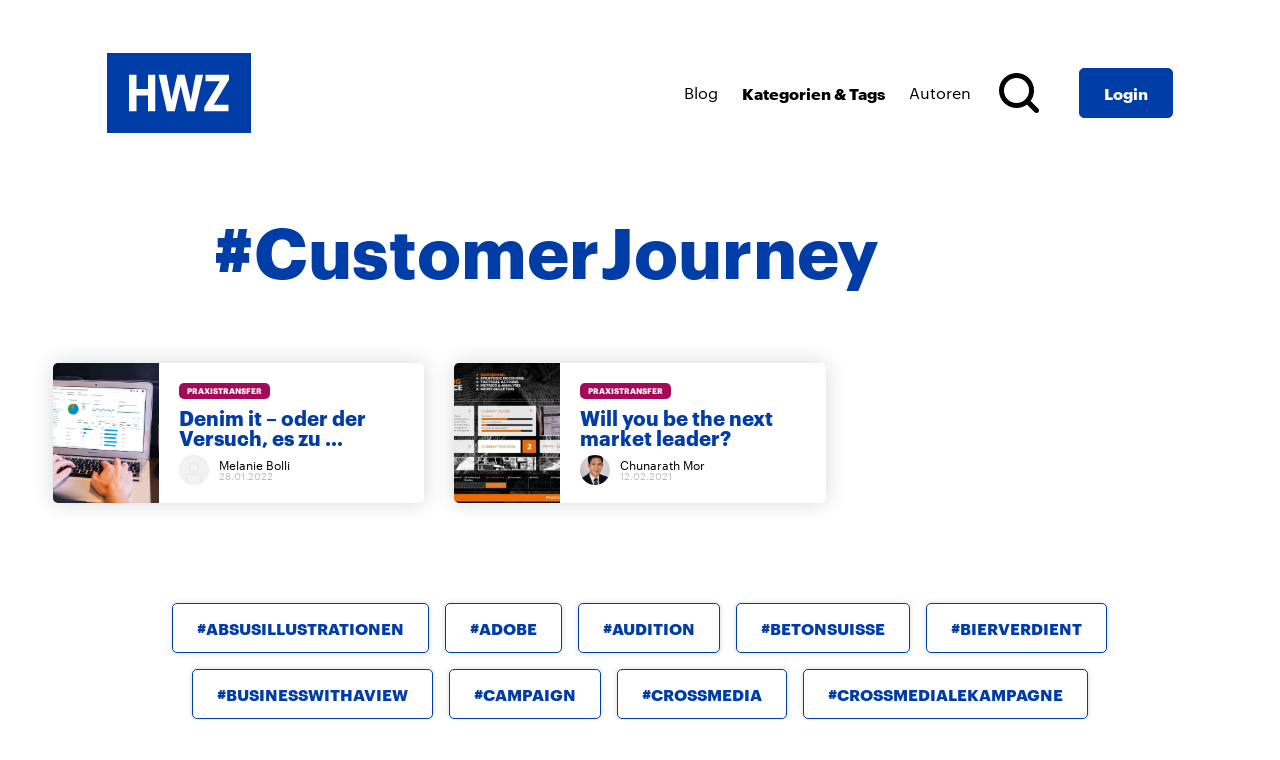

--- FILE ---
content_type: text/html; charset=UTF-8
request_url: https://www.hwzbachelor-studyblog.ch/tag/customerjourney
body_size: 13833
content:
<!DOCTYPE html>
<html lang="de">
    <head>
        <meta charset="utf-8">
        <meta http-equiv="X-UA-Compatible" content="IE=edge">
        <meta name="viewport" content="width=device-width, initial-scale=1.0">
        <meta name="format-detection" content="telephone=no">
                                                                                        <title>#CustomerJourney &ndash; HWZ Business Communications Blog</title>
                                        <link href="/assets/css/styles-211123.min.css" rel="stylesheet" type="text/css">
        <link rel="apple-touch-icon" sizes="180x180" href="/assets/img/favicons/apple-touch-icon.png">
        <link rel="icon" type="image/png" sizes="32x32" href="/assets/img/favicons/favicon-32x32.png">
        <link rel="icon" type="image/png" sizes="16x16" href="/assets/img/favicons/favicon-16x16.png">
        <link rel="manifest" href="/assets/img/favicons/site.webmanifest">
        <link rel="mask-icon" href="/assets/img/favicons/safari-pinned-tab.svg" color="#00498e">
        <link rel="shortcut icon" href="/assets/img/favicons/favicon.ico">
        <meta name="msapplication-TileColor" content="#ffffff">
        <meta name="msapplication-config" content="/assets/img/favicons/browserconfig.xml">
        <meta name="theme-color" content="#00498e">
    </head>
    <body>
        <header class="page-header" id="page-header">
    <div class="wrapper">
        <div class="row">
            <div class="col-40 offset-4">
                <div class="page-header-container">
                    <div class="page-header-branding" id="page-header-branding">
                        <a href="https://www.hwzbachelor-studyblog.ch/">
                            <span>HWZ Business Communications Blog</span>
                        </a>
                    </div>
                    <div class="page-header-hamburger">
                        <button class="hamburger hamburger--slider" id="page-header-hamburger">
                            <span class="hamburger-box">
                                <span class="hamburger-inner"></span>
                            </span>
                        </button>
                    </div>
                    <div class="page-header-nav" id="page-header-nav">
                        <nav>
                            <ul>
                                                                                                <li><a href="https://www.hwzbachelor-studyblog.ch/">Blog</a></li>
                                                                <li class="active"><a href="https://www.hwzbachelor-studyblog.ch/kategorien-und-tags">Kategorien & Tags</a></li>
                                                                <li><a href="https://www.hwzbachelor-studyblog.ch/autoren">Autoren</a></li>
                                                                                                                                                                <li><a href="#" class="page-header-search-icon search-trigger"><span>Suchen</span></a></li>
                                                                <li>
                                                                            <a href="/account/login" class="btn btn-primary btn-lg no-shadow no-uppercase">Login</a>
                                                                    </li>
                                                                                            </ul>
                        </nav>
                    </div>
                </div>
            </div>
        </div>
    </div>
    <div class="page-header-footer page-footer" id="page-header-footer">
        <div class="wrapper">
            <div class="row">
                <div class="col-40 offset-4">
                    <div class="page-footer-contact">
                        <address>
                            <p>
 <strong>HWZ Hochschule für Wirtschaft Zürich</strong>
 <br />
 Bachelor in Business Communications
 <br /><a href="https://goo.gl/maps/jbmMBs116KD2" target="_blank" rel="noreferrer noopener">Lagerstrasse 5, Postfach, 8021 Zürich</a>
 </p>
                        </address>
                        <p>
                                                                                    <a href='mailto:&#x62;&#x61;&#99;&#104;elo&#114;&#64;f&#x68;-&#x68;w&#122;&#46;&#99;&#x68;'>&#x62;&#97;c&#104;e&#108;&#x6f;r&#x40;f&#x68;&#x2d;&#104;w&#x7a;&#46;&#x63;&#104;</a>
                            <br>
                            <a href="tel:+41433222600">+41 43 322 26 00</a>
                        </p>
                    </div>
                </div>
                                            </div>
        </div>
    </div>
</header>
        <main class="page-content" id="page-content">
            <div class="wrapper">
                            <div class="taxonomy-tag-title">
        <div class="row">
            <div class="col-40 offset-4 col-lg-31 offset-lg-8">
                <h1>#CustomerJourney</h1>
            </div>
        </div>
    </div>
        <div class="taxonomy-tag-post-grid">
        <div class="row">
            <div class="col-44 offset-2">
                                <div class="grid grid-posts">
    <div class="grid-sizer"></div>
                        
                                                        <div class="grid-item grid-item-6 grid-item-md-3 grid-item-lg-2">
    <a href="https://www.hwzbachelor-studyblog.ch/blog/denim-it-oder-der-versuch-es-zu-simulieren" class="box box-landscape box-shadow-lg">
        <div class="box-landscape-outer">
                                                                <div class="box-landscape-image" style="background-image: url('/media/images/_grid/myriam-jessier-eveI7MOcSmw-unsplash_2022-01-28-153322.jpg'); background-position: center center"></div>
                    <div class="box-landscape-text">
                <div class="box-landscape-text-content">
                    <div class="box-label-wrapper">
                                                <span class="box-label box-label-small btn-type-4">Praxistransfer</span>
                    </div>
                                        <h2 class="box-title box-landscape-title d-md-none">Denim it – oder der Versuch, es zu simulieren</h2>
                    <h2 class="box-title box-landscape-title d-none d-md-block d-lg-none">Denim it – oder der Versuch, …</h2>
                    <h2 class="box-title box-landscape-title d-none d-lg-block">Denim it – oder der Versuch, es zu …</h2>
                </div>
                <div class="box-meta">
                                                                                                    <figure class="box-meta-image">
                        <img src="/assets/img/users/fallback.svg" class="small" alt="Melanie Bolli">
                    </figure>
                    <p class="box-meta-data">
                        <span class="box-meta-data-author">Melanie Bolli</span>
                        <span class="box-meta-data-date">28.01.2022</span>
                    </p>
                </div>
            </div>
        </div>
    </a>
</div>
                                    
                                                        <div class="grid-item grid-item-6 grid-item-md-3 grid-item-lg-2">
    <a href="https://www.hwzbachelor-studyblog.ch/blog/will-you-be-the-next-market-leader" class="box box-landscape box-shadow-lg">
        <div class="box-landscape-outer">
                                                                <div class="box-landscape-image" style="background-image: url('/media/images/_grid/54693/Marketing.jpg'); background-position: center center"></div>
                    <div class="box-landscape-text">
                <div class="box-landscape-text-content">
                    <div class="box-label-wrapper">
                                                <span class="box-label box-label-small btn-type-4">Praxistransfer</span>
                    </div>
                                        <h2 class="box-title box-landscape-title d-md-none">Will you be the next market leader?</h2>
                    <h2 class="box-title box-landscape-title d-none d-md-block d-lg-none">Will you be the next market …</h2>
                    <h2 class="box-title box-landscape-title d-none d-lg-block">Will you be the next market leader?</h2>
                </div>
                <div class="box-meta">
                                                                                                                                                <figure class="box-meta-image">
                        <img src="/media/authors/_author/54751/Profilbild.jpg" class="small" alt="Chunarath Mor">
                    </figure>
                    <p class="box-meta-data">
                        <span class="box-meta-data-author">Chunarath Mor</span>
                        <span class="box-meta-data-date">12.02.2021</span>
                    </p>
                </div>
            </div>
        </div>
    </a>
</div>
                                    </div>
            </div>
        </div>
    </div>
        <div class="taxonomy-tag-tags">
        <div class="row">
            <div class="col-40 offset-4 col-lg-38 offset-lg-5">
                                                <div class="taxonomy-list taxonomy-list-centered taxonomy-list-lg">
                    <ul>
            <li><a href="https://www.hwzbachelor-studyblog.ch/tag/absus-illustrationen" class="btn btn-lg btn-tag"><span>ABSUSILLUSTRATIONEN</span></a></li>
            <li><a href="https://www.hwzbachelor-studyblog.ch/tag/adobe" class="btn btn-lg btn-tag"><span>Adobe</span></a></li>
            <li><a href="https://www.hwzbachelor-studyblog.ch/tag/audition" class="btn btn-lg btn-tag"><span>Audition</span></a></li>
            <li><a href="https://www.hwzbachelor-studyblog.ch/tag/betonsuisse" class="btn btn-lg btn-tag"><span>betonsuisse</span></a></li>
            <li><a href="https://www.hwzbachelor-studyblog.ch/tag/bierverdient" class="btn btn-lg btn-tag"><span>bierverdient</span></a></li>
            <li><a href="https://www.hwzbachelor-studyblog.ch/tag/businesswithaview" class="btn btn-lg btn-tag"><span>businesswithaview</span></a></li>
            <li><a href="https://www.hwzbachelor-studyblog.ch/tag/campaign" class="btn btn-lg btn-tag"><span>campaign</span></a></li>
            <li><a href="https://www.hwzbachelor-studyblog.ch/tag/crossmedia" class="btn btn-lg btn-tag"><span>crossmedia</span></a></li>
            <li><a href="https://www.hwzbachelor-studyblog.ch/tag/crossmedialekampagne" class="btn btn-lg btn-tag"><span>CrossmedialeKampagne</span></a></li>
            <li><a href="https://www.hwzbachelor-studyblog.ch/tag/currymates" class="btn btn-lg btn-tag"><span>currymates</span></a></li>
            <li><a href="https://www.hwzbachelor-studyblog.ch/tag/design" class="btn btn-lg btn-tag"><span>design</span></a></li>
            <li><a href="https://www.hwzbachelor-studyblog.ch/tag/digitaltools" class="btn btn-lg btn-tag"><span>Digitaltools</span></a></li>
            <li><a href="https://www.hwzbachelor-studyblog.ch/tag/eishockey" class="btn btn-lg btn-tag"><span>Eishockey</span></a></li>
            <li><a href="https://www.hwzbachelor-studyblog.ch/tag/epi" class="btn btn-lg btn-tag"><span>EPI</span></a></li>
            <li><a href="https://www.hwzbachelor-studyblog.ch/tag/eth" class="btn btn-lg btn-tag"><span>eth</span></a></li>
            <li><a href="https://www.hwzbachelor-studyblog.ch/tag/eventmanagement" class="btn btn-lg btn-tag"><span>eventmanagement</span></a></li>
            <li><a href="https://www.hwzbachelor-studyblog.ch/tag/eventplanung" class="btn btn-lg btn-tag"><span>eventplanung</span></a></li>
            <li><a href="https://www.hwzbachelor-studyblog.ch/tag/fit4future" class="btn btn-lg btn-tag"><span>fit4future</span></a></li>
            <li><a href="https://www.hwzbachelor-studyblog.ch/tag/fotografie" class="btn btn-lg btn-tag"><span>Fotografie</span></a></li>
            <li><a href="https://www.hwzbachelor-studyblog.ch/tag/hwz" class="btn btn-lg btn-tag"><span>hwz</span></a></li>
            <li><a href="https://www.hwzbachelor-studyblog.ch/tag/icetalk" class="btn btn-lg btn-tag"><span>Icetalk</span></a></li>
            <li><a href="https://www.hwzbachelor-studyblog.ch/tag/ict" class="btn btn-lg btn-tag"><span>ICT</span></a></li>
            <li><a href="https://www.hwzbachelor-studyblog.ch/tag/integriertekommunikation" class="btn btn-lg btn-tag"><span>integriertekommunikation</span></a></li>
            <li><a href="https://www.hwzbachelor-studyblog.ch/tag/jeanz" class="btn btn-lg btn-tag"><span>JeanZ</span></a></li>
            <li><a href="https://www.hwzbachelor-studyblog.ch/tag/kampagne" class="btn btn-lg btn-tag"><span>Kampagne</span></a></li>
            <li><a href="https://www.hwzbachelor-studyblog.ch/tag/karriere" class="btn btn-lg btn-tag"><span>Karriere</span></a></li>
            <li><a href="https://www.hwzbachelor-studyblog.ch/tag/klang" class="btn btn-lg btn-tag"><span>Klang</span></a></li>
            <li><a href="https://www.hwzbachelor-studyblog.ch/tag/kommunikation" class="btn btn-lg btn-tag"><span>kommunikation</span></a></li>
            <li><a href="https://www.hwzbachelor-studyblog.ch/tag/lernfortschritt" class="btn btn-lg btn-tag"><span>lernfortschritt</span></a></li>
            <li><a href="https://www.hwzbachelor-studyblog.ch/tag/lightroom" class="btn btn-lg btn-tag"><span>Lightroom</span></a></li>
            <li><a href="https://www.hwzbachelor-studyblog.ch/tag/liveci" class="btn btn-lg btn-tag"><span>Liveci</span></a></li>
            <li><a href="https://www.hwzbachelor-studyblog.ch/tag/livecommunication" class="btn btn-lg btn-tag"><span>livecommunication</span></a></li>
            <li><a href="https://www.hwzbachelor-studyblog.ch/tag/livingcase" class="btn btn-lg btn-tag"><span>livingcase</span></a></li>
            <li><a href="https://www.hwzbachelor-studyblog.ch/tag/marketing" class="btn btn-lg btn-tag"><span>Marketing</span></a></li>
            <li><a href="https://www.hwzbachelor-studyblog.ch/tag/music" class="btn btn-lg btn-tag"><span>Music</span></a></li>
            <li><a href="https://www.hwzbachelor-studyblog.ch/tag/musik" class="btn btn-lg btn-tag"><span>Musik</span></a></li>
            <li><a href="https://www.hwzbachelor-studyblog.ch/tag/photoshop" class="btn btn-lg btn-tag"><span>Photoshop</span></a></li>
            <li><a href="https://www.hwzbachelor-studyblog.ch/tag/präsentieren" class="btn btn-lg btn-tag"><span>Präsentieren</span></a></li>
            <li><a href="https://www.hwzbachelor-studyblog.ch/tag/praxistransfer" class="btn btn-lg btn-tag"><span>praxistransfer</span></a></li>
            <li><a href="https://www.hwzbachelor-studyblog.ch/tag/premiere" class="btn btn-lg btn-tag"><span>Premiere</span></a></li>
            <li><a href="https://www.hwzbachelor-studyblog.ch/tag/projektarbeit" class="btn btn-lg btn-tag"><span>Projektarbeit</span></a></li>
            <li><a href="https://www.hwzbachelor-studyblog.ch/tag/recaps" class="btn btn-lg btn-tag"><span>recaps</span></a></li>
            <li><a href="https://www.hwzbachelor-studyblog.ch/tag/simulation" class="btn btn-lg btn-tag"><span>Simulation</span></a></li>
            <li><a href="https://www.hwzbachelor-studyblog.ch/tag/sonus" class="btn btn-lg btn-tag"><span>SONUS</span></a></li>
            <li><a href="https://www.hwzbachelor-studyblog.ch/tag/sonus" class="btn btn-lg btn-tag"><span>SONUS$</span></a></li>
            <li><a href="https://www.hwzbachelor-studyblog.ch/tag/sonusblog" class="btn btn-lg btn-tag"><span>SONUSBlog</span></a></li>
            <li><a href="https://www.hwzbachelor-studyblog.ch/tag/startup" class="btn btn-lg btn-tag"><span>startup</span></a></li>
            <li><a href="https://www.hwzbachelor-studyblog.ch/tag/storytelling" class="btn btn-lg btn-tag"><span>storytelling</span></a></li>
            <li><a href="https://www.hwzbachelor-studyblog.ch/tag/theboys" class="btn btn-lg btn-tag"><span>TheBoys</span></a></li>
            <li><a href="https://www.hwzbachelor-studyblog.ch/tag/tierpatenschaft" class="btn btn-lg btn-tag"><span>Tierpatenschaft</span></a></li>
            <li><a href="https://www.hwzbachelor-studyblog.ch/tag/toolbox" class="btn btn-lg btn-tag"><span>toolbox</span></a></li>
            <li><a href="https://www.hwzbachelor-studyblog.ch/tag/videografie" class="btn btn-lg btn-tag"><span>Videografie</span></a></li>
            <li><a href="https://www.hwzbachelor-studyblog.ch/tag/viergewinnt" class="btn btn-lg btn-tag"><span>VIERGEWINNT</span></a></li>
            <li><a href="https://www.hwzbachelor-studyblog.ch/tag/visualstorytelling" class="btn btn-lg btn-tag"><span>visualstorytelling</span></a></li>
            <li><a href="https://www.hwzbachelor-studyblog.ch/tag/wiegingdasnochmal" class="btn btn-lg btn-tag"><span>wiegingdasnochmal</span></a></li>
            <li><a href="https://www.hwzbachelor-studyblog.ch/tag/2-0" class="btn btn-lg btn-tag"><span>2.0</span></a></li>
            <li><a href="https://www.hwzbachelor-studyblog.ch/tag/2021" class="btn btn-lg btn-tag"><span>2021</span></a></li>
            <li><a href="https://www.hwzbachelor-studyblog.ch/tag/4-semester" class="btn btn-lg btn-tag"><span>4. Semester</span></a></li>
            <li><a href="https://www.hwzbachelor-studyblog.ch/tag/5-semester" class="btn btn-lg btn-tag"><span>5. Semester</span></a></li>
            <li><a href="https://www.hwzbachelor-studyblog.ch/tag/5-semester" class="btn btn-lg btn-tag"><span>5.Semester</span></a></li>
            <li><a href="https://www.hwzbachelor-studyblog.ch/tag/80saerobic" class="btn btn-lg btn-tag"><span>80saerobic</span></a></li>
            <li><a href="https://www.hwzbachelor-studyblog.ch/tag/80sgroove" class="btn btn-lg btn-tag"><span>80sgroove</span></a></li>
            <li><a href="https://www.hwzbachelor-studyblog.ch/tag/aboutus" class="btn btn-lg btn-tag"><span>Aboutus</span></a></li>
            <li><a href="https://www.hwzbachelor-studyblog.ch/tag/abschlussfeier" class="btn btn-lg btn-tag"><span>abschlussfeier</span></a></li>
            <li><a href="https://www.hwzbachelor-studyblog.ch/tag/absusillustrationen" class="btn btn-lg btn-tag"><span>ABSUSILLUSTRATIONEN</span></a></li>
            <li><a href="https://www.hwzbachelor-studyblog.ch/tag/adobe" class="btn btn-lg btn-tag"><span>Adobe</span></a></li>
            <li><a href="https://www.hwzbachelor-studyblog.ch/tag/adobe-indesign" class="btn btn-lg btn-tag"><span>Adobe InDesign</span></a></li>
            <li><a href="https://www.hwzbachelor-studyblog.ch/tag/adobe-lightroom" class="btn btn-lg btn-tag"><span>Adobe Lightroom</span></a></li>
            <li><a href="https://www.hwzbachelor-studyblog.ch/tag/adobe-photoshop" class="btn btn-lg btn-tag"><span>Adobe Photoshop</span></a></li>
            <li><a href="https://www.hwzbachelor-studyblog.ch/tag/adobe-premiere" class="btn btn-lg btn-tag"><span>Adobe Premiere</span></a></li>
            <li><a href="https://www.hwzbachelor-studyblog.ch/tag/adobeaudition" class="btn btn-lg btn-tag"><span>AdobeAudition</span></a></li>
            <li><a href="https://www.hwzbachelor-studyblog.ch/tag/ads" class="btn btn-lg btn-tag"><span>Ads</span></a></li>
            <li><a href="https://www.hwzbachelor-studyblog.ch/tag/agenturen" class="btn btn-lg btn-tag"><span>Agenturen</span></a></li>
            <li><a href="https://www.hwzbachelor-studyblog.ch/tag/ai" class="btn btn-lg btn-tag"><span>AI</span></a></li>
            <li><a href="https://www.hwzbachelor-studyblog.ch/tag/aidshilfeschweiz" class="btn btn-lg btn-tag"><span>AidsHilfeSchweiz</span></a></li>
            <li><a href="https://www.hwzbachelor-studyblog.ch/tag/alleranfangistschwer" class="btn btn-lg btn-tag"><span>alleranfangistschwer</span></a></li>
            <li><a href="https://www.hwzbachelor-studyblog.ch/tag/alles-wird-gut" class="btn btn-lg btn-tag"><span>alles wird gut</span></a></li>
            <li><a href="https://www.hwzbachelor-studyblog.ch/tag/alumni" class="btn btn-lg btn-tag"><span>Alumni</span></a></li>
            <li><a href="https://www.hwzbachelor-studyblog.ch/tag/amazonia" class="btn btn-lg btn-tag"><span>Amazonia</span></a></li>
            <li><a href="https://www.hwzbachelor-studyblog.ch/tag/amusement" class="btn btn-lg btn-tag"><span>amusement</span></a></li>
            <li><a href="https://www.hwzbachelor-studyblog.ch/tag/andrej-perko" class="btn btn-lg btn-tag"><span>Andrej Perko</span></a></li>
            <li><a href="https://www.hwzbachelor-studyblog.ch/tag/apache207" class="btn btn-lg btn-tag"><span>Apache207</span></a></li>
            <li><a href="https://www.hwzbachelor-studyblog.ch/tag/app" class="btn btn-lg btn-tag"><span>App</span></a></li>
            <li><a href="https://www.hwzbachelor-studyblog.ch/tag/arbeit" class="btn btn-lg btn-tag"><span>Arbeit</span></a></li>
            <li><a href="https://www.hwzbachelor-studyblog.ch/tag/arinaluisa" class="btn btn-lg btn-tag"><span>arinaluisa</span></a></li>
            <li><a href="https://www.hwzbachelor-studyblog.ch/tag/armadilloamarillo" class="btn btn-lg btn-tag"><span>armadilloamarillo</span></a></li>
            <li><a href="https://www.hwzbachelor-studyblog.ch/tag/artificialintelligence" class="btn btn-lg btn-tag"><span>ArtificialIntelligence</span></a></li>
            <li><a href="https://www.hwzbachelor-studyblog.ch/tag/audio" class="btn btn-lg btn-tag"><span>Audio</span></a></li>
            <li><a href="https://www.hwzbachelor-studyblog.ch/tag/audition" class="btn btn-lg btn-tag"><span>Audition</span></a></li>
            <li><a href="https://www.hwzbachelor-studyblog.ch/tag/ausfehlernlerntman" class="btn btn-lg btn-tag"><span>Ausfehlernlerntman</span></a></li>
            <li><a href="https://www.hwzbachelor-studyblog.ch/tag/auslandsemester" class="btn btn-lg btn-tag"><span>Auslandsemester</span></a></li>
            <li><a href="https://www.hwzbachelor-studyblog.ch/tag/auslandsemesterparis" class="btn btn-lg btn-tag"><span>AuslandsemesterParis</span></a></li>
            <li><a href="https://www.hwzbachelor-studyblog.ch/tag/auslandssemester" class="btn btn-lg btn-tag"><span>auslandssemester</span></a></li>
            <li><a href="https://www.hwzbachelor-studyblog.ch/tag/auslandssemster" class="btn btn-lg btn-tag"><span>Auslandssemster</span></a></li>
            <li><a href="https://www.hwzbachelor-studyblog.ch/tag/austauschsemester" class="btn btn-lg btn-tag"><span>Austauschsemester</span></a></li>
            <li><a href="https://www.hwzbachelor-studyblog.ch/tag/australien" class="btn btn-lg btn-tag"><span>Australien</span></a></li>
            <li><a href="https://www.hwzbachelor-studyblog.ch/tag/axa" class="btn btn-lg btn-tag"><span>AXA</span></a></li>
            <li><a href="https://www.hwzbachelor-studyblog.ch/tag/azzurro" class="btn btn-lg btn-tag"><span>Azzurro</span></a></li>
            <li><a href="https://www.hwzbachelor-studyblog.ch/tag/b-b-villa-zürichberg" class="btn btn-lg btn-tag"><span>B&amp;B Villa Zürichberg</span></a></li>
            <li><a href="https://www.hwzbachelor-studyblog.ch/tag/bachelor" class="btn btn-lg btn-tag"><span>Bachelor</span></a></li>
            <li><a href="https://www.hwzbachelor-studyblog.ch/tag/bachelor-of-business-communication" class="btn btn-lg btn-tag"><span>Bachelor of Business Communication</span></a></li>
            <li><a href="https://www.hwzbachelor-studyblog.ch/tag/bacher" class="btn btn-lg btn-tag"><span>Bacher</span></a></li>
            <li><a href="https://www.hwzbachelor-studyblog.ch/tag/bachergartencenter" class="btn btn-lg btn-tag"><span>BacherGartenCenter</span></a></li>
            <li><a href="https://www.hwzbachelor-studyblog.ch/tag/backintime" class="btn btn-lg btn-tag"><span>backintime</span></a></li>
            <li><a href="https://www.hwzbachelor-studyblog.ch/tag/balance" class="btn btn-lg btn-tag"><span>Balance</span></a></li>
            <li><a href="https://www.hwzbachelor-studyblog.ch/tag/bar" class="btn btn-lg btn-tag"><span>Bar</span></a></li>
            <li><a href="https://www.hwzbachelor-studyblog.ch/tag/barkeeper" class="btn btn-lg btn-tag"><span>Barkeeper</span></a></li>
            <li><a href="https://www.hwzbachelor-studyblog.ch/tag/bbc" class="btn btn-lg btn-tag"><span>BBC</span></a></li>
            <li><a href="https://www.hwzbachelor-studyblog.ch/tag/bbc-a20" class="btn btn-lg btn-tag"><span>BBC-A20</span></a></li>
            <li><a href="https://www.hwzbachelor-studyblog.ch/tag/bbc-f21" class="btn btn-lg btn-tag"><span>BBC-F21</span></a></li>
            <li><a href="https://www.hwzbachelor-studyblog.ch/tag/bbc-n18" class="btn btn-lg btn-tag"><span>BBC-N18</span></a></li>
            <li><a href="https://www.hwzbachelor-studyblog.ch/tag/beach" class="btn btn-lg btn-tag"><span>beach</span></a></li>
            <li><a href="https://www.hwzbachelor-studyblog.ch/tag/beachwear" class="btn btn-lg btn-tag"><span>beachwear</span></a></li>
            <li><a href="https://www.hwzbachelor-studyblog.ch/tag/beat" class="btn btn-lg btn-tag"><span>Beat</span></a></li>
            <li><a href="https://www.hwzbachelor-studyblog.ch/tag/beaty" class="btn btn-lg btn-tag"><span>Beaty</span></a></li>
            <li><a href="https://www.hwzbachelor-studyblog.ch/tag/beautiful" class="btn btn-lg btn-tag"><span>beautiful</span></a></li>
            <li><a href="https://www.hwzbachelor-studyblog.ch/tag/ben" class="btn btn-lg btn-tag"><span>BEN</span></a></li>
            <li><a href="https://www.hwzbachelor-studyblog.ch/tag/berufsbegleitend" class="btn btn-lg btn-tag"><span>berufsbegleitend</span></a></li>
            <li><a href="https://www.hwzbachelor-studyblog.ch/tag/berufsbegleitendesstudieren" class="btn btn-lg btn-tag"><span>berufsbegleitendesStudieren</span></a></li>
            <li><a href="https://www.hwzbachelor-studyblog.ch/tag/betonlove" class="btn btn-lg btn-tag"><span>Betonlove</span></a></li>
            <li><a href="https://www.hwzbachelor-studyblog.ch/tag/betonsuisse" class="btn btn-lg btn-tag"><span>BetonSuisse</span></a></li>
            <li><a href="https://www.hwzbachelor-studyblog.ch/tag/beyoutiful" class="btn btn-lg btn-tag"><span>BeYOUtiful</span></a></li>
            <li><a href="https://www.hwzbachelor-studyblog.ch/tag/bfwp" class="btn btn-lg btn-tag"><span>BFWP</span></a></li>
            <li><a href="https://www.hwzbachelor-studyblog.ch/tag/bigcitylife" class="btn btn-lg btn-tag"><span>bigcitylife</span></a></li>
            <li><a href="https://www.hwzbachelor-studyblog.ch/tag/bigshots" class="btn btn-lg btn-tag"><span>BIGSHOTS</span></a></li>
            <li><a href="https://www.hwzbachelor-studyblog.ch/tag/bikinis" class="btn btn-lg btn-tag"><span>bikinis</span></a></li>
            <li><a href="https://www.hwzbachelor-studyblog.ch/tag/bild" class="btn btn-lg btn-tag"><span>Bild</span></a></li>
            <li><a href="https://www.hwzbachelor-studyblog.ch/tag/bildbearbeitung" class="btn btn-lg btn-tag"><span>Bildbearbeitung</span></a></li>
            <li><a href="https://www.hwzbachelor-studyblog.ch/tag/blackmagic" class="btn btn-lg btn-tag"><span>blackmagic</span></a></li>
            <li><a href="https://www.hwzbachelor-studyblog.ch/tag/blende" class="btn btn-lg btn-tag"><span>blende</span></a></li>
            <li><a href="https://www.hwzbachelor-studyblog.ch/tag/blended-learning" class="btn btn-lg btn-tag"><span>blended learning</span></a></li>
            <li><a href="https://www.hwzbachelor-studyblog.ch/tag/blick" class="btn btn-lg btn-tag"><span>Blick</span></a></li>
            <li><a href="https://www.hwzbachelor-studyblog.ch/tag/blog" class="btn btn-lg btn-tag"><span>Blog</span></a></li>
            <li><a href="https://www.hwzbachelor-studyblog.ch/tag/blogbeitrag" class="btn btn-lg btn-tag"><span>Blogbeitrag</span></a></li>
            <li><a href="https://www.hwzbachelor-studyblog.ch/tag/blogeintrag1" class="btn btn-lg btn-tag"><span>Blogeintrag1</span></a></li>
            <li><a href="https://www.hwzbachelor-studyblog.ch/tag/blogeintrag2" class="btn btn-lg btn-tag"><span>Blogeintrag2</span></a></li>
            <li><a href="https://www.hwzbachelor-studyblog.ch/tag/bmw" class="btn btn-lg btn-tag"><span>BMW</span></a></li>
            <li><a href="https://www.hwzbachelor-studyblog.ch/tag/bottomsup" class="btn btn-lg btn-tag"><span>bottomsup</span></a></li>
            <li><a href="https://www.hwzbachelor-studyblog.ch/tag/brainstorming" class="btn btn-lg btn-tag"><span>brainstorming</span></a></li>
            <li><a href="https://www.hwzbachelor-studyblog.ch/tag/branding" class="btn btn-lg btn-tag"><span>Branding</span></a></li>
            <li><a href="https://www.hwzbachelor-studyblog.ch/tag/brauerei" class="btn btn-lg btn-tag"><span>BRAUEREi</span></a></li>
            <li><a href="https://www.hwzbachelor-studyblog.ch/tag/broker" class="btn btn-lg btn-tag"><span>broker</span></a></li>
            <li><a href="https://www.hwzbachelor-studyblog.ch/tag/business-communication" class="btn btn-lg btn-tag"><span>Business Communication</span></a></li>
            <li><a href="https://www.hwzbachelor-studyblog.ch/tag/businesscommunication" class="btn btn-lg btn-tag"><span>businesscommunication</span></a></li>
            <li><a href="https://www.hwzbachelor-studyblog.ch/tag/businesscommunications" class="btn btn-lg btn-tag"><span>BusinessCommunications</span></a></li>
            <li><a href="https://www.hwzbachelor-studyblog.ch/tag/businesswithaview" class="btn btn-lg btn-tag"><span>businesswithaview</span></a></li>
            <li><a href="https://www.hwzbachelor-studyblog.ch/tag/café" class="btn btn-lg btn-tag"><span>Café</span></a></li>
            <li><a href="https://www.hwzbachelor-studyblog.ch/tag/calamansi" class="btn btn-lg btn-tag"><span>Calamansi</span></a></li>
            <li><a href="https://www.hwzbachelor-studyblog.ch/tag/california" class="btn btn-lg btn-tag"><span>California</span></a></li>
            <li><a href="https://www.hwzbachelor-studyblog.ch/tag/calimero" class="btn btn-lg btn-tag"><span>calimero</span></a></li>
            <li><a href="https://www.hwzbachelor-studyblog.ch/tag/campaign" class="btn btn-lg btn-tag"><span>campaign</span></a></li>
            <li><a href="https://www.hwzbachelor-studyblog.ch/tag/campaigning" class="btn btn-lg btn-tag"><span>Campaigning</span></a></li>
            <li><a href="https://www.hwzbachelor-studyblog.ch/tag/cars" class="btn btn-lg btn-tag"><span>Cars</span></a></li>
            <li><a href="https://www.hwzbachelor-studyblog.ch/tag/caudalie" class="btn btn-lg btn-tag"><span>Caudalie</span></a></li>
            <li><a href="https://www.hwzbachelor-studyblog.ch/tag/chaliarey" class="btn btn-lg btn-tag"><span>chaliarey</span></a></li>
            <li><a href="https://www.hwzbachelor-studyblog.ch/tag/challenge" class="btn btn-lg btn-tag"><span>Challenge</span></a></li>
            <li><a href="https://www.hwzbachelor-studyblog.ch/tag/chaos" class="btn btn-lg btn-tag"><span>chaos</span></a></li>
            <li><a href="https://www.hwzbachelor-studyblog.ch/tag/charity" class="btn btn-lg btn-tag"><span>Charity</span></a></li>
            <li><a href="https://www.hwzbachelor-studyblog.ch/tag/charityevent" class="btn btn-lg btn-tag"><span>CharityEvent</span></a></li>
            <li><a href="https://www.hwzbachelor-studyblog.ch/tag/choices" class="btn btn-lg btn-tag"><span>Choices</span></a></li>
            <li><a href="https://www.hwzbachelor-studyblog.ch/tag/chopfab" class="btn btn-lg btn-tag"><span>Chopfab</span></a></li>
            <li><a href="https://www.hwzbachelor-studyblog.ch/tag/chosenones" class="btn btn-lg btn-tag"><span>CHOSENONES</span></a></li>
            <li><a href="https://www.hwzbachelor-studyblog.ch/tag/circleoflife" class="btn btn-lg btn-tag"><span>CircleofLife</span></a></li>
            <li><a href="https://www.hwzbachelor-studyblog.ch/tag/cloudsfoundation" class="btn btn-lg btn-tag"><span>CloudsFoundation</span></a></li>
            <li><a href="https://www.hwzbachelor-studyblog.ch/tag/cms" class="btn btn-lg btn-tag"><span>CMS</span></a></li>
            <li><a href="https://www.hwzbachelor-studyblog.ch/tag/cocktail" class="btn btn-lg btn-tag"><span>Cocktail</span></a></li>
            <li><a href="https://www.hwzbachelor-studyblog.ch/tag/coffcomm" class="btn btn-lg btn-tag"><span>coffcomm</span></a></li>
            <li><a href="https://www.hwzbachelor-studyblog.ch/tag/coffee" class="btn btn-lg btn-tag"><span>Coffee</span></a></li>
            <li><a href="https://www.hwzbachelor-studyblog.ch/tag/coiffure-nails" class="btn btn-lg btn-tag"><span>Coiffure &amp; Nails</span></a></li>
            <li><a href="https://www.hwzbachelor-studyblog.ch/tag/collection" class="btn btn-lg btn-tag"><span>collection</span></a></li>
            <li><a href="https://www.hwzbachelor-studyblog.ch/tag/commitment" class="btn btn-lg btn-tag"><span>Commitment</span></a></li>
            <li><a href="https://www.hwzbachelor-studyblog.ch/tag/communication" class="btn btn-lg btn-tag"><span>Communication</span></a></li>
            <li><a href="https://www.hwzbachelor-studyblog.ch/tag/communication-tools-channel" class="btn btn-lg btn-tag"><span>Communication Tools &amp; Channel</span></a></li>
            <li><a href="https://www.hwzbachelor-studyblog.ch/tag/contentcreation" class="btn btn-lg btn-tag"><span>Contentcreation</span></a></li>
            <li><a href="https://www.hwzbachelor-studyblog.ch/tag/corona" class="btn btn-lg btn-tag"><span>Corona</span></a></li>
            <li><a href="https://www.hwzbachelor-studyblog.ch/tag/coronapandemic" class="btn btn-lg btn-tag"><span>CoronaPandemic</span></a></li>
            <li><a href="https://www.hwzbachelor-studyblog.ch/tag/coronavirus" class="btn btn-lg btn-tag"><span>coronavirus</span></a></li>
            <li><a href="https://www.hwzbachelor-studyblog.ch/tag/covid-19" class="btn btn-lg btn-tag"><span>COVID-19</span></a></li>
            <li><a href="https://www.hwzbachelor-studyblog.ch/tag/creativecloud" class="btn btn-lg btn-tag"><span>creativecloud</span></a></li>
            <li><a href="https://www.hwzbachelor-studyblog.ch/tag/creativity" class="btn btn-lg btn-tag"><span>Creativity</span></a></li>
            <li><a href="https://www.hwzbachelor-studyblog.ch/tag/crossmedia" class="btn btn-lg btn-tag"><span>crossmedia</span></a></li>
            <li><a href="https://www.hwzbachelor-studyblog.ch/tag/crossmediale-kampagne" class="btn btn-lg btn-tag"><span>crossmediale Kampagne</span></a></li>
            <li><a href="https://www.hwzbachelor-studyblog.ch/tag/crossmedialekampagne" class="btn btn-lg btn-tag"><span>CROSSMEDIALEKAMPAGNE</span></a></li>
            <li><a href="https://www.hwzbachelor-studyblog.ch/tag/css" class="btn btn-lg btn-tag"><span>CSS</span></a></li>
            <li><a href="https://www.hwzbachelor-studyblog.ch/tag/customerjourney" class="btn btn-lg btn-tag"><span>CustomerJourney</span></a></li>
            <li><a href="https://www.hwzbachelor-studyblog.ch/tag/dailydenim" class="btn btn-lg btn-tag"><span>DailyDenim</span></a></li>
            <li><a href="https://www.hwzbachelor-studyblog.ch/tag/davinci" class="btn btn-lg btn-tag"><span>Davinci</span></a></li>
            <li><a href="https://www.hwzbachelor-studyblog.ch/tag/daysy" class="btn btn-lg btn-tag"><span>daysy</span></a></li>
            <li><a href="https://www.hwzbachelor-studyblog.ch/tag/deo" class="btn btn-lg btn-tag"><span>deo</span></a></li>
            <li><a href="https://www.hwzbachelor-studyblog.ch/tag/depression" class="btn btn-lg btn-tag"><span>Depression</span></a></li>
            <li><a href="https://www.hwzbachelor-studyblog.ch/tag/design" class="btn btn-lg btn-tag"><span>design</span></a></li>
            <li><a href="https://www.hwzbachelor-studyblog.ch/tag/designer" class="btn btn-lg btn-tag"><span>designer</span></a></li>
            <li><a href="https://www.hwzbachelor-studyblog.ch/tag/designerfashion" class="btn btn-lg btn-tag"><span>designerfashion</span></a></li>
            <li><a href="https://www.hwzbachelor-studyblog.ch/tag/diedrei" class="btn btn-lg btn-tag"><span>diedrei???</span></a></li>
            <li><a href="https://www.hwzbachelor-studyblog.ch/tag/diedreivondertankstelle" class="btn btn-lg btn-tag"><span>diedreivondertankstelle</span></a></li>
            <li><a href="https://www.hwzbachelor-studyblog.ch/tag/diewahren" class="btn btn-lg btn-tag"><span>DieWahren</span></a></li>
            <li><a href="https://www.hwzbachelor-studyblog.ch/tag/dig-tools-und-channels-publishing" class="btn btn-lg btn-tag"><span>Dig. Tools und Channels, Publishing</span></a></li>
            <li><a href="https://www.hwzbachelor-studyblog.ch/tag/digital-tools-channels" class="btn btn-lg btn-tag"><span>Digital Tools &amp; Channels</span></a></li>
            <li><a href="https://www.hwzbachelor-studyblog.ch/tag/digitaldetox" class="btn btn-lg btn-tag"><span>digitaldetox</span></a></li>
            <li><a href="https://www.hwzbachelor-studyblog.ch/tag/digitaltools" class="btn btn-lg btn-tag"><span>digitaltools</span></a></li>
            <li><a href="https://www.hwzbachelor-studyblog.ch/tag/digitaltoolsandchannels" class="btn btn-lg btn-tag"><span>DigitalToolsandChannels</span></a></li>
            <li><a href="https://www.hwzbachelor-studyblog.ch/tag/diplomfeier" class="btn btn-lg btn-tag"><span>diplomfeier</span></a></li>
            <li><a href="https://www.hwzbachelor-studyblog.ch/tag/dontworry" class="btn btn-lg btn-tag"><span>dontworry</span></a></li>
            <li><a href="https://www.hwzbachelor-studyblog.ch/tag/doodly" class="btn btn-lg btn-tag"><span>Doodly</span></a></li>
            <li><a href="https://www.hwzbachelor-studyblog.ch/tag/drag-queen" class="btn btn-lg btn-tag"><span>Drag Queen</span></a></li>
            <li><a href="https://www.hwzbachelor-studyblog.ch/tag/dreamqueen" class="btn btn-lg btn-tag"><span>Dreamqueen</span></a></li>
            <li><a href="https://www.hwzbachelor-studyblog.ch/tag/dreamwork" class="btn btn-lg btn-tag"><span>dreamwork</span></a></li>
            <li><a href="https://www.hwzbachelor-studyblog.ch/tag/drehtag" class="btn btn-lg btn-tag"><span>Drehtag</span></a></li>
            <li><a href="https://www.hwzbachelor-studyblog.ch/tag/drehtag-2-0" class="btn btn-lg btn-tag"><span>Drehtag 2.0</span></a></li>
            <li><a href="https://www.hwzbachelor-studyblog.ch/tag/drink" class="btn btn-lg btn-tag"><span>drink</span></a></li>
            <li><a href="https://www.hwzbachelor-studyblog.ch/tag/dufry" class="btn btn-lg btn-tag"><span>Dufry</span></a></li>
            <li><a href="https://www.hwzbachelor-studyblog.ch/tag/dybuster" class="btn btn-lg btn-tag"><span>Dybuster</span></a></li>
            <li><a href="https://www.hwzbachelor-studyblog.ch/tag/dyson" class="btn btn-lg btn-tag"><span>Dyson</span></a></li>
            <li><a href="https://www.hwzbachelor-studyblog.ch/tag/dysonsupersonic" class="btn btn-lg btn-tag"><span>DysonSupersonic</span></a></li>
            <li><a href="https://www.hwzbachelor-studyblog.ch/tag/ea-its-in-the-details" class="btn btn-lg btn-tag"><span>EA - it&#039;s in the details</span></a></li>
            <li><a href="https://www.hwzbachelor-studyblog.ch/tag/eishockey" class="btn btn-lg btn-tag"><span>Eishockey</span></a></li>
            <li><a href="https://www.hwzbachelor-studyblog.ch/tag/eiskunstlaufen" class="btn btn-lg btn-tag"><span>Eiskunstlaufen</span></a></li>
            <li><a href="https://www.hwzbachelor-studyblog.ch/tag/end" class="btn btn-lg btn-tag"><span>end</span></a></li>
            <li><a href="https://www.hwzbachelor-studyblog.ch/tag/endspurt" class="btn btn-lg btn-tag"><span>Endspurt</span></a></li>
            <li><a href="https://www.hwzbachelor-studyblog.ch/tag/energie" class="btn btn-lg btn-tag"><span>Energie</span></a></li>
            <li><a href="https://www.hwzbachelor-studyblog.ch/tag/entwicklung" class="btn btn-lg btn-tag"><span>Entwicklung</span></a></li>
            <li><a href="https://www.hwzbachelor-studyblog.ch/tag/erfahrungsaustausch" class="btn btn-lg btn-tag"><span>Erfahrungsaustausch</span></a></li>
            <li><a href="https://www.hwzbachelor-studyblog.ch/tag/erfahrungsbe" class="btn btn-lg btn-tag"><span>erfahrungsbe</span></a></li>
            <li><a href="https://www.hwzbachelor-studyblog.ch/tag/erfolg" class="btn btn-lg btn-tag"><span>Erfolg</span></a></li>
            <li><a href="https://www.hwzbachelor-studyblog.ch/tag/erkenntnis" class="btn btn-lg btn-tag"><span>Erkenntnis</span></a></li>
            <li><a href="https://www.hwzbachelor-studyblog.ch/tag/erlebnis" class="btn btn-lg btn-tag"><span>Erlebnis</span></a></li>
            <li><a href="https://www.hwzbachelor-studyblog.ch/tag/ersteschritte" class="btn btn-lg btn-tag"><span>ersteSchritte</span></a></li>
            <li><a href="https://www.hwzbachelor-studyblog.ch/tag/escapers" class="btn btn-lg btn-tag"><span>escapers</span></a></li>
            <li><a href="https://www.hwzbachelor-studyblog.ch/tag/eth" class="btn btn-lg btn-tag"><span>ETH</span></a></li>
            <li><a href="https://www.hwzbachelor-studyblog.ch/tag/ethik" class="btn btn-lg btn-tag"><span>Ethik</span></a></li>
            <li><a href="https://www.hwzbachelor-studyblog.ch/tag/event" class="btn btn-lg btn-tag"><span>Event</span></a></li>
            <li><a href="https://www.hwzbachelor-studyblog.ch/tag/event-concept" class="btn btn-lg btn-tag"><span>event concept</span></a></li>
            <li><a href="https://www.hwzbachelor-studyblog.ch/tag/event-konzept" class="btn btn-lg btn-tag"><span>Event Konzept</span></a></li>
            <li><a href="https://www.hwzbachelor-studyblog.ch/tag/eventkonzept" class="btn btn-lg btn-tag"><span>Eventkonzept</span></a></li>
            <li><a href="https://www.hwzbachelor-studyblog.ch/tag/eventmanagement" class="btn btn-lg btn-tag"><span>EventManagement</span></a></li>
            <li><a href="https://www.hwzbachelor-studyblog.ch/tag/eventplanung" class="btn btn-lg btn-tag"><span>Eventplanung</span></a></li>
            <li><a href="https://www.hwzbachelor-studyblog.ch/tag/fachhochschule" class="btn btn-lg btn-tag"><span>Fachhochschule</span></a></li>
            <li><a href="https://www.hwzbachelor-studyblog.ch/tag/fachkräfte" class="btn btn-lg btn-tag"><span>FACHKRÄFTE</span></a></li>
            <li><a href="https://www.hwzbachelor-studyblog.ch/tag/fanta-4" class="btn btn-lg btn-tag"><span>Fanta 4</span></a></li>
            <li><a href="https://www.hwzbachelor-studyblog.ch/tag/fashion" class="btn btn-lg btn-tag"><span>Fashion</span></a></li>
            <li><a href="https://www.hwzbachelor-studyblog.ch/tag/fazit" class="btn btn-lg btn-tag"><span>Fazit</span></a></li>
            <li><a href="https://www.hwzbachelor-studyblog.ch/tag/feedback" class="btn btn-lg btn-tag"><span>feedback</span></a></li>
            <li><a href="https://www.hwzbachelor-studyblog.ch/tag/feier" class="btn btn-lg btn-tag"><span>Feier</span></a></li>
            <li><a href="https://www.hwzbachelor-studyblog.ch/tag/fernunterricht" class="btn btn-lg btn-tag"><span>Fernunterricht</span></a></li>
            <li><a href="https://www.hwzbachelor-studyblog.ch/tag/fertig" class="btn btn-lg btn-tag"><span>Fertig</span></a></li>
            <li><a href="https://www.hwzbachelor-studyblog.ch/tag/fieldtofloor" class="btn btn-lg btn-tag"><span>fieldtofloor</span></a></li>
            <li><a href="https://www.hwzbachelor-studyblog.ch/tag/figma" class="btn btn-lg btn-tag"><span>Figma</span></a></li>
            <li><a href="https://www.hwzbachelor-studyblog.ch/tag/final" class="btn btn-lg btn-tag"><span>Final</span></a></li>
            <li><a href="https://www.hwzbachelor-studyblog.ch/tag/finale" class="btn btn-lg btn-tag"><span>finale</span></a></li>
            <li><a href="https://www.hwzbachelor-studyblog.ch/tag/finally" class="btn btn-lg btn-tag"><span>Finally</span></a></li>
            <li><a href="https://www.hwzbachelor-studyblog.ch/tag/finish" class="btn btn-lg btn-tag"><span>finish</span></a></li>
            <li><a href="https://www.hwzbachelor-studyblog.ch/tag/fit4future" class="btn btn-lg btn-tag"><span>Fit4Future</span></a></li>
            <li><a href="https://www.hwzbachelor-studyblog.ch/tag/fitness" class="btn btn-lg btn-tag"><span>Fitness</span></a></li>
            <li><a href="https://www.hwzbachelor-studyblog.ch/tag/flamenco" class="btn btn-lg btn-tag"><span>flamenco</span></a></li>
            <li><a href="https://www.hwzbachelor-studyblog.ch/tag/food" class="btn btn-lg btn-tag"><span>food</span></a></li>
            <li><a href="https://www.hwzbachelor-studyblog.ch/tag/foodboutiqe" class="btn btn-lg btn-tag"><span>Foodboutiqe</span></a></li>
            <li><a href="https://www.hwzbachelor-studyblog.ch/tag/foodtasting" class="btn btn-lg btn-tag"><span>foodtasting</span></a></li>
            <li><a href="https://www.hwzbachelor-studyblog.ch/tag/fotografie" class="btn btn-lg btn-tag"><span>fotografie</span></a></li>
            <li><a href="https://www.hwzbachelor-studyblog.ch/tag/fotoprojekt" class="btn btn-lg btn-tag"><span>Fotoprojekt</span></a></li>
            <li><a href="https://www.hwzbachelor-studyblog.ch/tag/fotoshooting" class="btn btn-lg btn-tag"><span>Fotoshooting</span></a></li>
            <li><a href="https://www.hwzbachelor-studyblog.ch/tag/framework" class="btn btn-lg btn-tag"><span>Framework</span></a></li>
            <li><a href="https://www.hwzbachelor-studyblog.ch/tag/frauenfussball" class="btn btn-lg btn-tag"><span>Frauenfussball</span></a></li>
            <li><a href="https://www.hwzbachelor-studyblog.ch/tag/friends" class="btn btn-lg btn-tag"><span>friends</span></a></li>
            <li><a href="https://www.hwzbachelor-studyblog.ch/tag/fun" class="btn btn-lg btn-tag"><span>fun</span></a></li>
            <li><a href="https://www.hwzbachelor-studyblog.ch/tag/fussball" class="btn btn-lg btn-tag"><span>Fussball</span></a></li>
            <li><a href="https://www.hwzbachelor-studyblog.ch/tag/future" class="btn btn-lg btn-tag"><span>Future</span></a></li>
            <li><a href="https://www.hwzbachelor-studyblog.ch/tag/ganbatte" class="btn btn-lg btn-tag"><span>ganbatte</span></a></li>
            <li><a href="https://www.hwzbachelor-studyblog.ch/tag/gardenup" class="btn btn-lg btn-tag"><span>GardenUp</span></a></li>
            <li><a href="https://www.hwzbachelor-studyblog.ch/tag/gcklions" class="btn btn-lg btn-tag"><span>GCKLions</span></a></li>
            <li><a href="https://www.hwzbachelor-studyblog.ch/tag/geschichte" class="btn btn-lg btn-tag"><span>Geschichte</span></a></li>
            <li><a href="https://www.hwzbachelor-studyblog.ch/tag/gesund" class="btn btn-lg btn-tag"><span>Gesund</span></a></li>
            <li><a href="https://www.hwzbachelor-studyblog.ch/tag/gin" class="btn btn-lg btn-tag"><span>Gin</span></a></li>
            <li><a href="https://www.hwzbachelor-studyblog.ch/tag/glarus" class="btn btn-lg btn-tag"><span>Glarus</span></a></li>
            <li><a href="https://www.hwzbachelor-studyblog.ch/tag/goals" class="btn btn-lg btn-tag"><span>Goals</span></a></li>
            <li><a href="https://www.hwzbachelor-studyblog.ch/tag/goforit" class="btn btn-lg btn-tag"><span>goforit</span></a></li>
            <li><a href="https://www.hwzbachelor-studyblog.ch/tag/gowithyourflow" class="btn btn-lg btn-tag"><span>gowithyourflow</span></a></li>
            <li><a href="https://www.hwzbachelor-studyblog.ch/tag/gratuated" class="btn btn-lg btn-tag"><span>Gratuated</span></a></li>
            <li><a href="https://www.hwzbachelor-studyblog.ch/tag/grin" class="btn btn-lg btn-tag"><span>Grin</span></a></li>
            <li><a href="https://www.hwzbachelor-studyblog.ch/tag/grün" class="btn btn-lg btn-tag"><span>Grün</span></a></li>
            <li><a href="https://www.hwzbachelor-studyblog.ch/tag/grundlagen" class="btn btn-lg btn-tag"><span>grundlagen</span></a></li>
            <li><a href="https://www.hwzbachelor-studyblog.ch/tag/gruppenarbeit" class="btn btn-lg btn-tag"><span>Gruppenarbeit</span></a></li>
            <li><a href="https://www.hwzbachelor-studyblog.ch/tag/gruppenarbeiten" class="btn btn-lg btn-tag"><span>Gruppenarbeiten</span></a></li>
            <li><a href="https://www.hwzbachelor-studyblog.ch/tag/gym" class="btn btn-lg btn-tag"><span>Gym</span></a></li>
            <li><a href="https://www.hwzbachelor-studyblog.ch/tag/haarlosglücklich" class="btn btn-lg btn-tag"><span>haarlosglücklich</span></a></li>
            <li><a href="https://www.hwzbachelor-studyblog.ch/tag/hacks" class="btn btn-lg btn-tag"><span>Hacks</span></a></li>
            <li><a href="https://www.hwzbachelor-studyblog.ch/tag/halloween" class="btn btn-lg btn-tag"><span>Halloween</span></a></li>
            <li><a href="https://www.hwzbachelor-studyblog.ch/tag/hardworkinglife" class="btn btn-lg btn-tag"><span>hardworkinglife</span></a></li>
            <li><a href="https://www.hwzbachelor-studyblog.ch/tag/harleydavidson" class="btn btn-lg btn-tag"><span>HarleyDavidson</span></a></li>
            <li><a href="https://www.hwzbachelor-studyblog.ch/tag/headless-cms" class="btn btn-lg btn-tag"><span>Headless CMS</span></a></li>
            <li><a href="https://www.hwzbachelor-studyblog.ch/tag/health" class="btn btn-lg btn-tag"><span>Health</span></a></li>
            <li><a href="https://www.hwzbachelor-studyblog.ch/tag/helvetic-airways" class="btn btn-lg btn-tag"><span>Helvetic Airways</span></a></li>
            <li><a href="https://www.hwzbachelor-studyblog.ch/tag/hendricks" class="btn btn-lg btn-tag"><span>Hendricks</span></a></li>
            <li><a href="https://www.hwzbachelor-studyblog.ch/tag/herausforderung" class="btn btn-lg btn-tag"><span>Herausforderung</span></a></li>
            <li><a href="https://www.hwzbachelor-studyblog.ch/tag/hobby" class="btn btn-lg btn-tag"><span>hobby</span></a></li>
            <li><a href="https://www.hwzbachelor-studyblog.ch/tag/hochzeit" class="btn btn-lg btn-tag"><span>Hochzeit</span></a></li>
            <li><a href="https://www.hwzbachelor-studyblog.ch/tag/höhlederlöwen" class="btn btn-lg btn-tag"><span>HöhlederLöwen</span></a></li>
            <li><a href="https://www.hwzbachelor-studyblog.ch/tag/holprigerstart" class="btn btn-lg btn-tag"><span>holprigerstart</span></a></li>
            <li><a href="https://www.hwzbachelor-studyblog.ch/tag/homeoffice" class="btn btn-lg btn-tag"><span>HomeOffice</span></a></li>
            <li><a href="https://www.hwzbachelor-studyblog.ch/tag/homeschooling" class="btn btn-lg btn-tag"><span>HomeSchooling</span></a></li>
            <li><a href="https://www.hwzbachelor-studyblog.ch/tag/hormonfrei" class="btn btn-lg btn-tag"><span>hormonfrei</span></a></li>
            <li><a href="https://www.hwzbachelor-studyblog.ch/tag/hotshottakers" class="btn btn-lg btn-tag"><span>hotshottakers</span></a></li>
            <li><a href="https://www.hwzbachelor-studyblog.ch/tag/html" class="btn btn-lg btn-tag"><span>HTML</span></a></li>
            <li><a href="https://www.hwzbachelor-studyblog.ch/tag/huetabvorchopfab" class="btn btn-lg btn-tag"><span>HuetAbVorChopfab</span></a></li>
            <li><a href="https://www.hwzbachelor-studyblog.ch/tag/hugo-bigi" class="btn btn-lg btn-tag"><span>hugo bigi</span></a></li>
            <li><a href="https://www.hwzbachelor-studyblog.ch/tag/hunde" class="btn btn-lg btn-tag"><span>hunde</span></a></li>
            <li><a href="https://www.hwzbachelor-studyblog.ch/tag/hwz" class="btn btn-lg btn-tag"><span>HWZ</span></a></li>
            <li><a href="https://www.hwzbachelor-studyblog.ch/tag/hwzgoeshalloween" class="btn btn-lg btn-tag"><span>HWZgoesHalloween</span></a></li>
            <li><a href="https://www.hwzbachelor-studyblog.ch/tag/hybrid" class="btn btn-lg btn-tag"><span>hybrid</span></a></li>
            <li><a href="https://www.hwzbachelor-studyblog.ch/tag/hybrid-cms" class="btn btn-lg btn-tag"><span>Hybrid CMS</span></a></li>
            <li><a href="https://www.hwzbachelor-studyblog.ch/tag/icebreaker" class="btn btn-lg btn-tag"><span>icebreaker</span></a></li>
            <li><a href="https://www.hwzbachelor-studyblog.ch/tag/ict" class="btn btn-lg btn-tag"><span>ICT</span></a></li>
            <li><a href="https://www.hwzbachelor-studyblog.ch/tag/ict-projektarbeit" class="btn btn-lg btn-tag"><span>ICT Projektarbeit</span></a></li>
            <li><a href="https://www.hwzbachelor-studyblog.ch/tag/ict-bz" class="btn btn-lg btn-tag"><span>ICT-BZ</span></a></li>
            <li><a href="https://www.hwzbachelor-studyblog.ch/tag/ict-projektarbeit" class="btn btn-lg btn-tag"><span>ICT-Projektarbeit</span></a></li>
            <li><a href="https://www.hwzbachelor-studyblog.ch/tag/ict-servicedesk" class="btn btn-lg btn-tag"><span>ICT-Servicedesk</span></a></li>
            <li><a href="https://www.hwzbachelor-studyblog.ch/tag/idee" class="btn btn-lg btn-tag"><span>idee</span></a></li>
            <li><a href="https://www.hwzbachelor-studyblog.ch/tag/ik" class="btn btn-lg btn-tag"><span>IK</span></a></li>
            <li><a href="https://www.hwzbachelor-studyblog.ch/tag/ikea-wg-party" class="btn btn-lg btn-tag"><span>IKEA WG-Party</span></a></li>
            <li><a href="https://www.hwzbachelor-studyblog.ch/tag/immigranten" class="btn btn-lg btn-tag"><span>immigranten</span></a></li>
            <li><a href="https://www.hwzbachelor-studyblog.ch/tag/indesign" class="btn btn-lg btn-tag"><span>InDesign</span></a></li>
            <li><a href="https://www.hwzbachelor-studyblog.ch/tag/insuranc" class="btn btn-lg btn-tag"><span>insurance</span></a></li>
            <li><a href="https://www.hwzbachelor-studyblog.ch/tag/integrierte-kommunikation" class="btn btn-lg btn-tag"><span>Integrierte Kommunikation</span></a></li>
            <li><a href="https://www.hwzbachelor-studyblog.ch/tag/integrierte-kommunikation" class="btn btn-lg btn-tag"><span>IntegrierteKommunikation</span></a></li>
            <li><a href="https://www.hwzbachelor-studyblog.ch/tag/integrierteskommunikationskonzept" class="btn btn-lg btn-tag"><span>integrierteskommunikationskonzept</span></a></li>
            <li><a href="https://www.hwzbachelor-studyblog.ch/tag/integrietekommunikation" class="btn btn-lg btn-tag"><span>integrietekommunikation</span></a></li>
            <li><a href="https://www.hwzbachelor-studyblog.ch/tag/interkulturelle-kommunikation" class="btn btn-lg btn-tag"><span>Interkulturelle Kommunikation</span></a></li>
            <li><a href="https://www.hwzbachelor-studyblog.ch/tag/interkulturellekommunikation" class="btn btn-lg btn-tag"><span>InterkulturelleKommunikation</span></a></li>
            <li><a href="https://www.hwzbachelor-studyblog.ch/tag/interneunternehmenskommunikation" class="btn btn-lg btn-tag"><span>interneUnternehmenskommunikation</span></a></li>
            <li><a href="https://www.hwzbachelor-studyblog.ch/tag/interview" class="btn btn-lg btn-tag"><span>Interview</span></a></li>
            <li><a href="https://www.hwzbachelor-studyblog.ch/tag/iso" class="btn btn-lg btn-tag"><span>iso</span></a></li>
            <li><a href="https://www.hwzbachelor-studyblog.ch/tag/issues" class="btn btn-lg btn-tag"><span>Issues</span></a></li>
            <li><a href="https://www.hwzbachelor-studyblog.ch/tag/italien" class="btn btn-lg btn-tag"><span>italien</span></a></li>
            <li><a href="https://www.hwzbachelor-studyblog.ch/tag/italy" class="btn btn-lg btn-tag"><span>italy</span></a></li>
            <li><a href="https://www.hwzbachelor-studyblog.ch/tag/itsawrap" class="btn btn-lg btn-tag"><span>itsawrap</span></a></li>
            <li><a href="https://www.hwzbachelor-studyblog.ch/tag/jari-perotta" class="btn btn-lg btn-tag"><span>jari perrotta</span></a></li>
            <li><a href="https://www.hwzbachelor-studyblog.ch/tag/javascript" class="btn btn-lg btn-tag"><span>JavaScript</span></a></li>
            <li><a href="https://www.hwzbachelor-studyblog.ch/tag/jeans" class="btn btn-lg btn-tag"><span>jeans</span></a></li>
            <li><a href="https://www.hwzbachelor-studyblog.ch/tag/jeanz" class="btn btn-lg btn-tag"><span>JeanZ</span></a></li>
            <li><a href="https://www.hwzbachelor-studyblog.ch/tag/jemsfusion" class="btn btn-lg btn-tag"><span>JEMSFusion</span></a></li>
            <li><a href="https://www.hwzbachelor-studyblog.ch/tag/job" class="btn btn-lg btn-tag"><span>Job</span></a></li>
            <li><a href="https://www.hwzbachelor-studyblog.ch/tag/jobrelevanz" class="btn btn-lg btn-tag"><span>Jobrelevanz</span></a></li>
            <li><a href="https://www.hwzbachelor-studyblog.ch/tag/jobundstudieren" class="btn btn-lg btn-tag"><span>JobundStudieren</span></a></li>
            <li><a href="https://www.hwzbachelor-studyblog.ch/tag/journalismus" class="btn btn-lg btn-tag"><span>Journalismus</span></a></li>
            <li><a href="https://www.hwzbachelor-studyblog.ch/tag/jubiläum" class="btn btn-lg btn-tag"><span>Jubiläum</span></a></li>
            <li><a href="https://www.hwzbachelor-studyblog.ch/tag/jungswg" class="btn btn-lg btn-tag"><span>jungswg</span></a></li>
            <li><a href="https://www.hwzbachelor-studyblog.ch/tag/kaffee" class="btn btn-lg btn-tag"><span>kaffee</span></a></li>
            <li><a href="https://www.hwzbachelor-studyblog.ch/tag/kampagne" class="btn btn-lg btn-tag"><span>Kampagne</span></a></li>
            <li><a href="https://www.hwzbachelor-studyblog.ch/tag/kampagnen" class="btn btn-lg btn-tag"><span>Kampagnen</span></a></li>
            <li><a href="https://www.hwzbachelor-studyblog.ch/tag/karriere" class="btn btn-lg btn-tag"><span>Karriere</span></a></li>
            <li><a href="https://www.hwzbachelor-studyblog.ch/tag/kaufmanngutzufuss" class="btn btn-lg btn-tag"><span>KaufmanngutzuFuss</span></a></li>
            <li><a href="https://www.hwzbachelor-studyblog.ch/tag/keramik" class="btn btn-lg btn-tag"><span>Keramik</span></a></li>
            <li><a href="https://www.hwzbachelor-studyblog.ch/tag/kerenzerberg" class="btn btn-lg btn-tag"><span>Kerenzerberg</span></a></li>
            <li><a href="https://www.hwzbachelor-studyblog.ch/tag/ki" class="btn btn-lg btn-tag"><span>KI</span></a></li>
            <li><a href="https://www.hwzbachelor-studyblog.ch/tag/kitchenqueens" class="btn btn-lg btn-tag"><span>kitchenqueens</span></a></li>
            <li><a href="https://www.hwzbachelor-studyblog.ch/tag/kitools" class="btn btn-lg btn-tag"><span>KITools</span></a></li>
            <li><a href="https://www.hwzbachelor-studyblog.ch/tag/koffein" class="btn btn-lg btn-tag"><span>koffein</span></a></li>
            <li><a href="https://www.hwzbachelor-studyblog.ch/tag/kolumbien" class="btn btn-lg btn-tag"><span>Kolumbien</span></a></li>
            <li><a href="https://www.hwzbachelor-studyblog.ch/tag/kombucha" class="btn btn-lg btn-tag"><span>Kombucha</span></a></li>
            <li><a href="https://www.hwzbachelor-studyblog.ch/tag/kommunikation" class="btn btn-lg btn-tag"><span>Kommunikation</span></a></li>
            <li><a href="https://www.hwzbachelor-studyblog.ch/tag/kommunikationskonzept" class="btn btn-lg btn-tag"><span>kommunikationskonzept</span></a></li>
            <li><a href="https://www.hwzbachelor-studyblog.ch/tag/kommunikationsmanagement" class="btn btn-lg btn-tag"><span>Kommunikationsmanagement</span></a></li>
            <li><a href="https://www.hwzbachelor-studyblog.ch/tag/kommunikationsstrategie" class="btn btn-lg btn-tag"><span>Kommunikationsstrategie</span></a></li>
            <li><a href="https://www.hwzbachelor-studyblog.ch/tag/konstruktive-kritik" class="btn btn-lg btn-tag"><span>konstruktive Kritik</span></a></li>
            <li><a href="https://www.hwzbachelor-studyblog.ch/tag/konzept" class="btn btn-lg btn-tag"><span>Konzept</span></a></li>
            <li><a href="https://www.hwzbachelor-studyblog.ch/tag/korea" class="btn btn-lg btn-tag"><span>Korea</span></a></li>
            <li><a href="https://www.hwzbachelor-studyblog.ch/tag/kosovo" class="btn btn-lg btn-tag"><span>Kosovo</span></a></li>
            <li><a href="https://www.hwzbachelor-studyblog.ch/tag/kreativität" class="btn btn-lg btn-tag"><span>Kreativität</span></a></li>
            <li><a href="https://www.hwzbachelor-studyblog.ch/tag/krisenkommunikation" class="btn btn-lg btn-tag"><span>Krisenkommunikation</span></a></li>
            <li><a href="https://www.hwzbachelor-studyblog.ch/tag/kulturen" class="btn btn-lg btn-tag"><span>Kulturen</span></a></li>
            <li><a href="https://www.hwzbachelor-studyblog.ch/tag/künstlicheintelligenz" class="btn btn-lg btn-tag"><span>KünstlicheIntelligenz</span></a></li>
            <li><a href="https://www.hwzbachelor-studyblog.ch/tag/kunstschmiede" class="btn btn-lg btn-tag"><span>Kunstschmiede</span></a></li>
            <li><a href="https://www.hwzbachelor-studyblog.ch/tag/kurzfilm" class="btn btn-lg btn-tag"><span>Kurzfilm</span></a></li>
            <li><a href="https://www.hwzbachelor-studyblog.ch/tag/laden" class="btn btn-lg btn-tag"><span>Laden</span></a></li>
            <li><a href="https://www.hwzbachelor-studyblog.ch/tag/landingpage" class="btn btn-lg btn-tag"><span>LANDINGPAGE</span></a></li>
            <li><a href="https://www.hwzbachelor-studyblog.ch/tag/lastminute" class="btn btn-lg btn-tag"><span>LastMinute</span></a></li>
            <li><a href="https://www.hwzbachelor-studyblog.ch/tag/laufschuhe" class="btn btn-lg btn-tag"><span>Laufschuhe</span></a></li>
            <li><a href="https://www.hwzbachelor-studyblog.ch/tag/launch" class="btn btn-lg btn-tag"><span>Launch</span></a></li>
            <li><a href="https://www.hwzbachelor-studyblog.ch/tag/leadership" class="btn btn-lg btn-tag"><span>Leadership</span></a></li>
            <li><a href="https://www.hwzbachelor-studyblog.ch/tag/learning" class="btn btn-lg btn-tag"><span>Learning</span></a></li>
            <li><a href="https://www.hwzbachelor-studyblog.ch/tag/learning-by-doing" class="btn btn-lg btn-tag"><span>Learning-by-doing</span></a></li>
            <li><a href="https://www.hwzbachelor-studyblog.ch/tag/learningbydoing" class="btn btn-lg btn-tag"><span>Learningbydoing</span></a></li>
            <li><a href="https://www.hwzbachelor-studyblog.ch/tag/learnings" class="btn btn-lg btn-tag"><span>Learnings</span></a></li>
            <li><a href="https://www.hwzbachelor-studyblog.ch/tag/leather" class="btn btn-lg btn-tag"><span>leather</span></a></li>
            <li><a href="https://www.hwzbachelor-studyblog.ch/tag/leder" class="btn btn-lg btn-tag"><span>leder</span></a></li>
            <li><a href="https://www.hwzbachelor-studyblog.ch/tag/legasthenie" class="btn btn-lg btn-tag"><span>Legasthenie</span></a></li>
            <li><a href="https://www.hwzbachelor-studyblog.ch/tag/lemonade" class="btn btn-lg btn-tag"><span>Lemonade</span></a></li>
            <li><a href="https://www.hwzbachelor-studyblog.ch/tag/lend" class="btn btn-lg btn-tag"><span>LEND</span></a></li>
            <li><a href="https://www.hwzbachelor-studyblog.ch/tag/lernen" class="btn btn-lg btn-tag"><span>lernen</span></a></li>
            <li><a href="https://www.hwzbachelor-studyblog.ch/tag/lernmethode" class="btn btn-lg btn-tag"><span>lernmethode</span></a></li>
            <li><a href="https://www.hwzbachelor-studyblog.ch/tag/lernprozess" class="btn btn-lg btn-tag"><span>Lernprozess</span></a></li>
            <li><a href="https://www.hwzbachelor-studyblog.ch/tag/lgbtq" class="btn btn-lg btn-tag"><span>LGBTQ+</span></a></li>
            <li><a href="https://www.hwzbachelor-studyblog.ch/tag/library" class="btn btn-lg btn-tag"><span>Library</span></a></li>
            <li><a href="https://www.hwzbachelor-studyblog.ch/tag/lieberherr" class="btn btn-lg btn-tag"><span>lieberherr</span></a></li>
            <li><a href="https://www.hwzbachelor-studyblog.ch/tag/lifestyle" class="btn btn-lg btn-tag"><span>Lifestyle</span></a></li>
            <li><a href="https://www.hwzbachelor-studyblog.ch/tag/lightroom" class="btn btn-lg btn-tag"><span>Lightroom</span></a></li>
            <li><a href="https://www.hwzbachelor-studyblog.ch/tag/lima" class="btn btn-lg btn-tag"><span>lima</span></a></li>
            <li><a href="https://www.hwzbachelor-studyblog.ch/tag/limabeachwear" class="btn btn-lg btn-tag"><span>limabeachwear</span></a></li>
            <li><a href="https://www.hwzbachelor-studyblog.ch/tag/linkedin" class="btn btn-lg btn-tag"><span>LinkedIn</span></a></li>
            <li><a href="https://www.hwzbachelor-studyblog.ch/tag/lissabon" class="btn btn-lg btn-tag"><span>lissabon</span></a></li>
            <li><a href="https://www.hwzbachelor-studyblog.ch/tag/listicle" class="btn btn-lg btn-tag"><span>listicle</span></a></li>
            <li><a href="https://www.hwzbachelor-studyblog.ch/tag/lithografie" class="btn btn-lg btn-tag"><span>Lithografie</span></a></li>
            <li><a href="https://www.hwzbachelor-studyblog.ch/tag/live" class="btn btn-lg btn-tag"><span>Live</span></a></li>
            <li><a href="https://www.hwzbachelor-studyblog.ch/tag/live-communication" class="btn btn-lg btn-tag"><span>Live Communication</span></a></li>
            <li><a href="https://www.hwzbachelor-studyblog.ch/tag/live-communications" class="btn btn-lg btn-tag"><span>Live Communications</span></a></li>
            <li><a href="https://www.hwzbachelor-studyblog.ch/tag/live-kommunikation" class="btn btn-lg btn-tag"><span>Live Kommunikation</span></a></li>
            <li><a href="https://www.hwzbachelor-studyblog.ch/tag/livecommunication" class="btn btn-lg btn-tag"><span>LiveCommunication</span></a></li>
            <li><a href="https://www.hwzbachelor-studyblog.ch/tag/livecommunications" class="btn btn-lg btn-tag"><span>LiveCommunications</span></a></li>
            <li><a href="https://www.hwzbachelor-studyblog.ch/tag/livestream" class="btn btn-lg btn-tag"><span>Livestream</span></a></li>
            <li><a href="https://www.hwzbachelor-studyblog.ch/tag/living-case" class="btn btn-lg btn-tag"><span>Living Case</span></a></li>
            <li><a href="https://www.hwzbachelor-studyblog.ch/tag/living-case" class="btn btn-lg btn-tag"><span>LivingCase</span></a></li>
            <li><a href="https://www.hwzbachelor-studyblog.ch/tag/llvgroup" class="btn btn-lg btn-tag"><span>LLVGROUP</span></a></li>
            <li><a href="https://www.hwzbachelor-studyblog.ch/tag/lobbying" class="btn btn-lg btn-tag"><span>Lobbying</span></a></li>
            <li><a href="https://www.hwzbachelor-studyblog.ch/tag/lockdown" class="btn btn-lg btn-tag"><span>lockdown</span></a></li>
            <li><a href="https://www.hwzbachelor-studyblog.ch/tag/lokal" class="btn btn-lg btn-tag"><span>Lokal</span></a></li>
            <li><a href="https://www.hwzbachelor-studyblog.ch/tag/losquatros" class="btn btn-lg btn-tag"><span>LosQuatros</span></a></li>
            <li><a href="https://www.hwzbachelor-studyblog.ch/tag/löwenkind" class="btn btn-lg btn-tag"><span>Löwenkind</span></a></li>
            <li><a href="https://www.hwzbachelor-studyblog.ch/tag/lrs" class="btn btn-lg btn-tag"><span>LRS</span></a></li>
            <li><a href="https://www.hwzbachelor-studyblog.ch/tag/lukb" class="btn btn-lg btn-tag"><span>LUKB</span></a></li>
            <li><a href="https://www.hwzbachelor-studyblog.ch/tag/luzern" class="btn btn-lg btn-tag"><span>luzern</span></a></li>
            <li><a href="https://www.hwzbachelor-studyblog.ch/tag/maggy" class="btn btn-lg btn-tag"><span>Maggy</span></a></li>
            <li><a href="https://www.hwzbachelor-studyblog.ch/tag/magithekisch" class="btn btn-lg btn-tag"><span>magithekisch</span></a></li>
            <li><a href="https://www.hwzbachelor-studyblog.ch/tag/märchen" class="btn btn-lg btn-tag"><span>Märchen</span></a></li>
            <li><a href="https://www.hwzbachelor-studyblog.ch/tag/mariusbaer" class="btn btn-lg btn-tag"><span>MariusBear</span></a></li>
            <li><a href="https://www.hwzbachelor-studyblog.ch/tag/marketing" class="btn btn-lg btn-tag"><span>Marketing</span></a></li>
            <li><a href="https://www.hwzbachelor-studyblog.ch/tag/marketingbranche" class="btn btn-lg btn-tag"><span>Marketingbranche</span></a></li>
            <li><a href="https://www.hwzbachelor-studyblog.ch/tag/marketingprojekt" class="btn btn-lg btn-tag"><span>MarketingProjekt</span></a></li>
            <li><a href="https://www.hwzbachelor-studyblog.ch/tag/marketingsimulation" class="btn btn-lg btn-tag"><span>marketingsimulation</span></a></li>
            <li><a href="https://www.hwzbachelor-studyblog.ch/tag/massara" class="btn btn-lg btn-tag"><span>Massara</span></a></li>
            <li><a href="https://www.hwzbachelor-studyblog.ch/tag/mathias-bamert" class="btn btn-lg btn-tag"><span>Mathias Bamert</span></a></li>
            <li><a href="https://www.hwzbachelor-studyblog.ch/tag/medellin" class="btn btn-lg btn-tag"><span>Medellin</span></a></li>
            <li><a href="https://www.hwzbachelor-studyblog.ch/tag/medien" class="btn btn-lg btn-tag"><span>medien</span></a></li>
            <li><a href="https://www.hwzbachelor-studyblog.ch/tag/medienkanäle" class="btn btn-lg btn-tag"><span>Medienkanäle</span></a></li>
            <li><a href="https://www.hwzbachelor-studyblog.ch/tag/medienmarken-kanäle" class="btn btn-lg btn-tag"><span>Medienmarken &amp; -kanäle</span></a></li>
            <li><a href="https://www.hwzbachelor-studyblog.ch/tag/mehrwert" class="btn btn-lg btn-tag"><span>mehrwert</span></a></li>
            <li><a href="https://www.hwzbachelor-studyblog.ch/tag/meineerfahrung" class="btn btn-lg btn-tag"><span>MeineErfahrung</span></a></li>
            <li><a href="https://www.hwzbachelor-studyblog.ch/tag/mental-breakdown" class="btn btn-lg btn-tag"><span>mental breakdown</span></a></li>
            <li><a href="https://www.hwzbachelor-studyblog.ch/tag/metallbau" class="btn btn-lg btn-tag"><span>Metallbau</span></a></li>
            <li><a href="https://www.hwzbachelor-studyblog.ch/tag/milchschnitte" class="btn btn-lg btn-tag"><span>Milchschnitte</span></a></li>
            <li><a href="https://www.hwzbachelor-studyblog.ch/tag/mimimi" class="btn btn-lg btn-tag"><span>Mimimi</span></a></li>
            <li><a href="https://www.hwzbachelor-studyblog.ch/tag/mitarbeiteranlass" class="btn btn-lg btn-tag"><span>Mitarbeiteranlass</span></a></li>
            <li><a href="https://www.hwzbachelor-studyblog.ch/tag/mobility360" class="btn btn-lg btn-tag"><span>mobility360</span></a></li>
            <li><a href="https://www.hwzbachelor-studyblog.ch/tag/mode" class="btn btn-lg btn-tag"><span>mode</span></a></li>
            <li><a href="https://www.hwzbachelor-studyblog.ch/tag/mona-gamie" class="btn btn-lg btn-tag"><span>Mona Gamie</span></a></li>
            <li><a href="https://www.hwzbachelor-studyblog.ch/tag/mooi-living" class="btn btn-lg btn-tag"><span>mooi living</span></a></li>
            <li><a href="https://www.hwzbachelor-studyblog.ch/tag/motivation" class="btn btn-lg btn-tag"><span>Motivation</span></a></li>
            <li><a href="https://www.hwzbachelor-studyblog.ch/tag/motorbike" class="btn btn-lg btn-tag"><span>motorbike</span></a></li>
            <li><a href="https://www.hwzbachelor-studyblog.ch/tag/movie" class="btn btn-lg btn-tag"><span>movie</span></a></li>
            <li><a href="https://www.hwzbachelor-studyblog.ch/tag/ms-teams" class="btn btn-lg btn-tag"><span>MS Teams</span></a></li>
            <li><a href="https://www.hwzbachelor-studyblog.ch/tag/multiculturalism" class="btn btn-lg btn-tag"><span>Multiculturalism</span></a></li>
            <li><a href="https://www.hwzbachelor-studyblog.ch/tag/mural" class="btn btn-lg btn-tag"><span>mural</span></a></li>
            <li><a href="https://www.hwzbachelor-studyblog.ch/tag/music" class="btn btn-lg btn-tag"><span>Music</span></a></li>
            <li><a href="https://www.hwzbachelor-studyblog.ch/tag/musik" class="btn btn-lg btn-tag"><span>musik</span></a></li>
            <li><a href="https://www.hwzbachelor-studyblog.ch/tag/myevent" class="btn btn-lg btn-tag"><span>MyEvent</span></a></li>
            <li><a href="https://www.hwzbachelor-studyblog.ch/tag/nachbearbeitung" class="btn btn-lg btn-tag"><span>Nachbearbeitung</span></a></li>
            <li><a href="https://www.hwzbachelor-studyblog.ch/tag/nachhaltig" class="btn btn-lg btn-tag"><span>nachhaltig</span></a></li>
            <li><a href="https://www.hwzbachelor-studyblog.ch/tag/nachhaltigkeit" class="btn btn-lg btn-tag"><span>nachhaltigkeit</span></a></li>
            <li><a href="https://www.hwzbachelor-studyblog.ch/tag/nachhaltigkeit-ethik-und-csr" class="btn btn-lg btn-tag"><span>Nachhaltigkeit, Ethik und CSR</span></a></li>
            <li><a href="https://www.hwzbachelor-studyblog.ch/tag/nachtleben" class="btn btn-lg btn-tag"><span>Nachtleben</span></a></li>
            <li><a href="https://www.hwzbachelor-studyblog.ch/tag/nachwuchstalent" class="btn btn-lg btn-tag"><span>Nachwuchstalent</span></a></li>
            <li><a href="https://www.hwzbachelor-studyblog.ch/tag/natur" class="btn btn-lg btn-tag"><span>Natur</span></a></li>
            <li><a href="https://www.hwzbachelor-studyblog.ch/tag/naturkosmetik" class="btn btn-lg btn-tag"><span>naturkosmetik</span></a></li>
            <li><a href="https://www.hwzbachelor-studyblog.ch/tag/netflix" class="btn btn-lg btn-tag"><span>Netflix</span></a></li>
            <li><a href="https://www.hwzbachelor-studyblog.ch/tag/neulancierungskampagne" class="btn btn-lg btn-tag"><span>Neulancierungskampagne</span></a></li>
            <li><a href="https://www.hwzbachelor-studyblog.ch/tag/newera" class="btn btn-lg btn-tag"><span>NewEra</span></a></li>
            <li><a href="https://www.hwzbachelor-studyblog.ch/tag/newrealtiy" class="btn btn-lg btn-tag"><span>Newrealtiy</span></a></li>
            <li><a href="https://www.hwzbachelor-studyblog.ch/tag/newsplattform" class="btn btn-lg btn-tag"><span>Newsplattform</span></a></li>
            <li><a href="https://www.hwzbachelor-studyblog.ch/tag/newyearseve" class="btn btn-lg btn-tag"><span>NewYearsEve</span></a></li>
            <li><a href="https://www.hwzbachelor-studyblog.ch/tag/newyork" class="btn btn-lg btn-tag"><span>newyork</span></a></li>
            <li><a href="https://www.hwzbachelor-studyblog.ch/tag/newyorkcity" class="btn btn-lg btn-tag"><span>NewYorkCity</span></a></li>
            <li><a href="https://www.hwzbachelor-studyblog.ch/tag/newyorkuniversity" class="btn btn-lg btn-tag"><span>NewYorkUniversity</span></a></li>
            <li><a href="https://www.hwzbachelor-studyblog.ch/tag/ngo" class="btn btn-lg btn-tag"><span>NGO</span></a></li>
            <li><a href="https://www.hwzbachelor-studyblog.ch/tag/nikond5300" class="btn btn-lg btn-tag"><span>NikonD5300</span></a></li>
            <li><a href="https://www.hwzbachelor-studyblog.ch/tag/nkmedia" class="btn btn-lg btn-tag"><span>nkmedia</span></a></li>
            <li><a href="https://www.hwzbachelor-studyblog.ch/tag/nödsorrynico" class="btn btn-lg btn-tag"><span>nödsorrynico</span></a></li>
            <li><a href="https://www.hwzbachelor-studyblog.ch/tag/noella" class="btn btn-lg btn-tag"><span>Noella</span></a></li>
            <li><a href="https://www.hwzbachelor-studyblog.ch/tag/novasbe" class="btn btn-lg btn-tag"><span>NovaSBE</span></a></li>
            <li><a href="https://www.hwzbachelor-studyblog.ch/tag/omega" class="btn btn-lg btn-tag"><span>OMEGA</span></a></li>
            <li><a href="https://www.hwzbachelor-studyblog.ch/tag/online" class="btn btn-lg btn-tag"><span>online</span></a></li>
            <li><a href="https://www.hwzbachelor-studyblog.ch/tag/onrunning" class="btn btn-lg btn-tag"><span>OnRunning</span></a></li>
            <li><a href="https://www.hwzbachelor-studyblog.ch/tag/openride" class="btn btn-lg btn-tag"><span>openride</span></a></li>
            <li><a href="https://www.hwzbachelor-studyblog.ch/tag/operatives-marketing" class="btn btn-lg btn-tag"><span>operatives Marketing</span></a></li>
            <li><a href="https://www.hwzbachelor-studyblog.ch/tag/operativesmarketing" class="btn btn-lg btn-tag"><span>operativesmarketing</span></a></li>
            <li><a href="https://www.hwzbachelor-studyblog.ch/tag/organisation" class="btn btn-lg btn-tag"><span>organisation</span></a></li>
            <li><a href="https://www.hwzbachelor-studyblog.ch/tag/oscarfoodanddrinks" class="btn btn-lg btn-tag"><span>oscarfoodanddrink</span></a></li>
            <li><a href="https://www.hwzbachelor-studyblog.ch/tag/overandout" class="btn btn-lg btn-tag"><span>Overandout</span></a></li>
            <li><a href="https://www.hwzbachelor-studyblog.ch/tag/paddle2success" class="btn btn-lg btn-tag"><span>Paddle2Success</span></a></li>
            <li><a href="https://www.hwzbachelor-studyblog.ch/tag/palmademallorca" class="btn btn-lg btn-tag"><span>PalmadeMallorca</span></a></li>
            <li><a href="https://www.hwzbachelor-studyblog.ch/tag/papamaja" class="btn btn-lg btn-tag"><span>papamaja</span></a></li>
            <li><a href="https://www.hwzbachelor-studyblog.ch/tag/paris" class="btn btn-lg btn-tag"><span>Paris</span></a></li>
            <li><a href="https://www.hwzbachelor-studyblog.ch/tag/parisfashionweek" class="btn btn-lg btn-tag"><span>ParisFashionWeek</span></a></li>
            <li><a href="https://www.hwzbachelor-studyblog.ch/tag/patike" class="btn btn-lg btn-tag"><span>patike</span></a></li>
            <li><a href="https://www.hwzbachelor-studyblog.ch/tag/pesomodell" class="btn btn-lg btn-tag"><span>PESOModell</span></a></li>
            <li><a href="https://www.hwzbachelor-studyblog.ch/tag/petsitting" class="btn btn-lg btn-tag"><span>Petsitting</span></a></li>
            <li><a href="https://www.hwzbachelor-studyblog.ch/tag/pfw" class="btn btn-lg btn-tag"><span>PFW</span></a></li>
            <li><a href="https://www.hwzbachelor-studyblog.ch/tag/photoshop" class="btn btn-lg btn-tag"><span>Photoshop</span></a></li>
            <li><a href="https://www.hwzbachelor-studyblog.ch/tag/php" class="btn btn-lg btn-tag"><span>PHP</span></a></li>
            <li><a href="https://www.hwzbachelor-studyblog.ch/tag/pinkribbon" class="btn btn-lg btn-tag"><span>PinkRibbon</span></a></li>
            <li><a href="https://www.hwzbachelor-studyblog.ch/tag/pitch" class="btn btn-lg btn-tag"><span>Pitch</span></a></li>
            <li><a href="https://www.hwzbachelor-studyblog.ch/tag/pkz" class="btn btn-lg btn-tag"><span>PKZ</span></a></li>
            <li><a href="https://www.hwzbachelor-studyblog.ch/tag/planung" class="btn btn-lg btn-tag"><span>Planung</span></a></li>
            <li><a href="https://www.hwzbachelor-studyblog.ch/tag/podcast" class="btn btn-lg btn-tag"><span>Podcast</span></a></li>
            <li><a href="https://www.hwzbachelor-studyblog.ch/tag/poetry" class="btn btn-lg btn-tag"><span>Poetry</span></a></li>
            <li><a href="https://www.hwzbachelor-studyblog.ch/tag/poetryjam" class="btn btn-lg btn-tag"><span>PoetryJam</span></a></li>
            <li><a href="https://www.hwzbachelor-studyblog.ch/tag/politik" class="btn btn-lg btn-tag"><span>Politik</span></a></li>
            <li><a href="https://www.hwzbachelor-studyblog.ch/tag/portfolio" class="btn btn-lg btn-tag"><span>Portfolio</span></a></li>
            <li><a href="https://www.hwzbachelor-studyblog.ch/tag/portrait" class="btn btn-lg btn-tag"><span>Portrait</span></a></li>
            <li><a href="https://www.hwzbachelor-studyblog.ch/tag/portugal" class="btn btn-lg btn-tag"><span>portugal</span></a></li>
            <li><a href="https://www.hwzbachelor-studyblog.ch/tag/postproduktion" class="btn btn-lg btn-tag"><span>Postproduktion</span></a></li>
            <li><a href="https://www.hwzbachelor-studyblog.ch/tag/präsentation" class="btn btn-lg btn-tag"><span>Präsentation</span></a></li>
            <li><a href="https://www.hwzbachelor-studyblog.ch/tag/präsentieren" class="btn btn-lg btn-tag"><span>Präsentieren</span></a></li>
            <li><a href="https://www.hwzbachelor-studyblog.ch/tag/präventionskampagne" class="btn btn-lg btn-tag"><span>Präventionskampagne</span></a></li>
            <li><a href="https://www.hwzbachelor-studyblog.ch/tag/praxisbezug" class="btn btn-lg btn-tag"><span>Praxisbezug</span></a></li>
            <li><a href="https://www.hwzbachelor-studyblog.ch/tag/praxisnah" class="btn btn-lg btn-tag"><span>praxisnah</span></a></li>
            <li><a href="https://www.hwzbachelor-studyblog.ch/tag/praxisnähe" class="btn btn-lg btn-tag"><span>Praxisnähe</span></a></li>
            <li><a href="https://www.hwzbachelor-studyblog.ch/tag/praxisprojekt" class="btn btn-lg btn-tag"><span>Praxisprojekt</span></a></li>
            <li><a href="https://www.hwzbachelor-studyblog.ch/tag/praxisrelevanz" class="btn btn-lg btn-tag"><span>Praxisrelevanz</span></a></li>
            <li><a href="https://www.hwzbachelor-studyblog.ch/tag/praxistranfser" class="btn btn-lg btn-tag"><span>Praxistranfser</span></a></li>
            <li><a href="https://www.hwzbachelor-studyblog.ch/tag/praxistransfer" class="btn btn-lg btn-tag"><span>praxistransfer</span></a></li>
            <li><a href="https://www.hwzbachelor-studyblog.ch/tag/premiere" class="btn btn-lg btn-tag"><span>Premiere</span></a></li>
            <li><a href="https://www.hwzbachelor-studyblog.ch/tag/premiere-pro" class="btn btn-lg btn-tag"><span>Premiere Pro</span></a></li>
            <li><a href="https://www.hwzbachelor-studyblog.ch/tag/premier-rush" class="btn btn-lg btn-tag"><span>Premiere Rush</span></a></li>
            <li><a href="https://www.hwzbachelor-studyblog.ch/tag/premierepro" class="btn btn-lg btn-tag"><span>premierepro</span></a></li>
            <li><a href="https://www.hwzbachelor-studyblog.ch/tag/preparationguide" class="btn btn-lg btn-tag"><span>PreparationGuide</span></a></li>
            <li><a href="https://www.hwzbachelor-studyblog.ch/tag/pristina" class="btn btn-lg btn-tag"><span>Pristina</span></a></li>
            <li><a href="https://www.hwzbachelor-studyblog.ch/tag/programmierung" class="btn btn-lg btn-tag"><span>Programmierung</span></a></li>
            <li><a href="https://www.hwzbachelor-studyblog.ch/tag/project" class="btn btn-lg btn-tag"><span>Project</span></a></li>
            <li><a href="https://www.hwzbachelor-studyblog.ch/tag/projects" class="btn btn-lg btn-tag"><span>Projects</span></a></li>
            <li><a href="https://www.hwzbachelor-studyblog.ch/tag/projekt" class="btn btn-lg btn-tag"><span>Projekt</span></a></li>
            <li><a href="https://www.hwzbachelor-studyblog.ch/tag/projektarbeit" class="btn btn-lg btn-tag"><span>Projektarbeit</span></a></li>
            <li><a href="https://www.hwzbachelor-studyblog.ch/tag/protagonist" class="btn btn-lg btn-tag"><span>Protagonist</span></a></li>
            <li><a href="https://www.hwzbachelor-studyblog.ch/tag/prüfung" class="btn btn-lg btn-tag"><span>Prüfung</span></a></li>
            <li><a href="https://www.hwzbachelor-studyblog.ch/tag/prüfungsphase" class="btn btn-lg btn-tag"><span>prüfungsphase</span></a></li>
            <li><a href="https://www.hwzbachelor-studyblog.ch/tag/publicaffairs" class="btn btn-lg btn-tag"><span>PublicAffairs</span></a></li>
            <li><a href="https://www.hwzbachelor-studyblog.ch/tag/pudel" class="btn btn-lg btn-tag"><span>Pudel</span></a></li>
            <li><a href="https://www.hwzbachelor-studyblog.ch/tag/racing" class="btn btn-lg btn-tag"><span>Racing</span></a></li>
            <li><a href="https://www.hwzbachelor-studyblog.ch/tag/radiotop" class="btn btn-lg btn-tag"><span>radiotop</span></a></li>
            <li><a href="https://www.hwzbachelor-studyblog.ch/tag/rattenblog" class="btn btn-lg btn-tag"><span>Rattenblog</span></a></li>
            <li><a href="https://www.hwzbachelor-studyblog.ch/tag/rattenboys" class="btn btn-lg btn-tag"><span>Rattenboys</span></a></li>
            <li><a href="https://www.hwzbachelor-studyblog.ch/tag/raumgleiter" class="btn btn-lg btn-tag"><span>raumgleiter</span></a></li>
            <li><a href="https://www.hwzbachelor-studyblog.ch/tag/readyfortakeoff" class="btn btn-lg btn-tag"><span>ReadyForTakeOff</span></a></li>
            <li><a href="https://www.hwzbachelor-studyblog.ch/tag/readysteadygo" class="btn btn-lg btn-tag"><span>ReadySteadyGo</span></a></li>
            <li><a href="https://www.hwzbachelor-studyblog.ch/tag/real-case" class="btn btn-lg btn-tag"><span>Real-Case</span></a></li>
            <li><a href="https://www.hwzbachelor-studyblog.ch/tag/recap" class="btn btn-lg btn-tag"><span>Recap</span></a></li>
            <li><a href="https://www.hwzbachelor-studyblog.ch/tag/rechtschreibung" class="btn btn-lg btn-tag"><span>Rechtschreibung</span></a></li>
            <li><a href="https://www.hwzbachelor-studyblog.ch/tag/recycling" class="btn btn-lg btn-tag"><span>Recycling</span></a></li>
            <li><a href="https://www.hwzbachelor-studyblog.ch/tag/redbull" class="btn btn-lg btn-tag"><span>Redbull</span></a></li>
            <li><a href="https://www.hwzbachelor-studyblog.ch/tag/regional" class="btn btn-lg btn-tag"><span>regional</span></a></li>
            <li><a href="https://www.hwzbachelor-studyblog.ch/tag/reitsport" class="btn btn-lg btn-tag"><span>reitsport</span></a></li>
            <li><a href="https://www.hwzbachelor-studyblog.ch/tag/rheumaliga" class="btn btn-lg btn-tag"><span>rheumaliga</span></a></li>
            <li><a href="https://www.hwzbachelor-studyblog.ch/tag/rheumaligazug" class="btn btn-lg btn-tag"><span>rheumaligazug</span></a></li>
            <li><a href="https://www.hwzbachelor-studyblog.ch/tag/ringier" class="btn btn-lg btn-tag"><span>Ringier</span></a></li>
            <li><a href="https://www.hwzbachelor-studyblog.ch/tag/riotrio" class="btn btn-lg btn-tag"><span>RioTrio</span></a></li>
            <li><a href="https://www.hwzbachelor-studyblog.ch/tag/rivington" class="btn btn-lg btn-tag"><span>Rivington</span></a></li>
            <li><a href="https://www.hwzbachelor-studyblog.ch/tag/rookies" class="btn btn-lg btn-tag"><span>rookies</span></a></li>
            <li><a href="https://www.hwzbachelor-studyblog.ch/tag/rosen" class="btn btn-lg btn-tag"><span>rosen</span></a></li>
            <li><a href="https://www.hwzbachelor-studyblog.ch/tag/rubias" class="btn btn-lg btn-tag"><span>rubias</span></a></li>
            <li><a href="https://www.hwzbachelor-studyblog.ch/tag/sailingthroughcreativity" class="btn btn-lg btn-tag"><span>sailingthroughcreativity</span></a></li>
            <li><a href="https://www.hwzbachelor-studyblog.ch/tag/sandiego" class="btn btn-lg btn-tag"><span>SanDiego</span></a></li>
            <li><a href="https://www.hwzbachelor-studyblog.ch/tag/saraaduse" class="btn btn-lg btn-tag"><span>SaraAduse</span></a></li>
            <li><a href="https://www.hwzbachelor-studyblog.ch/tag/sattlerei" class="btn btn-lg btn-tag"><span>sattlerei</span></a></li>
            <li><a href="https://www.hwzbachelor-studyblog.ch/tag/sbhorses" class="btn btn-lg btn-tag"><span>sbhorses</span></a></li>
            <li><a href="https://www.hwzbachelor-studyblog.ch/tag/schnee" class="btn btn-lg btn-tag"><span>Schnee</span></a></li>
            <li><a href="https://www.hwzbachelor-studyblog.ch/tag/school" class="btn btn-lg btn-tag"><span>school</span></a></li>
            <li><a href="https://www.hwzbachelor-studyblog.ch/tag/schreibblockade" class="btn btn-lg btn-tag"><span>Schreibblockade</span></a></li>
            <li><a href="https://www.hwzbachelor-studyblog.ch/tag/schreiben" class="btn btn-lg btn-tag"><span>Schreiben</span></a></li>
            <li><a href="https://www.hwzbachelor-studyblog.ch/tag/schutzrettungzh" class="btn btn-lg btn-tag"><span>schutzrettungzh</span></a></li>
            <li><a href="https://www.hwzbachelor-studyblog.ch/tag/schwarzweiss" class="btn btn-lg btn-tag"><span>schwarzweiss</span></a></li>
            <li><a href="https://www.hwzbachelor-studyblog.ch/tag/schwierigkeit" class="btn btn-lg btn-tag"><span>schwierigkeit</span></a></li>
            <li><a href="https://www.hwzbachelor-studyblog.ch/tag/screendesign" class="btn btn-lg btn-tag"><span>Screendesign</span></a></li>
            <li><a href="https://www.hwzbachelor-studyblog.ch/tag/scrum" class="btn btn-lg btn-tag"><span>Scrum</span></a></li>
            <li><a href="https://www.hwzbachelor-studyblog.ch/tag/sea" class="btn btn-lg btn-tag"><span>SEA</span></a></li>
            <li><a href="https://www.hwzbachelor-studyblog.ch/tag/seekuh" class="btn btn-lg btn-tag"><span>Seekuh</span></a></li>
            <li><a href="https://www.hwzbachelor-studyblog.ch/tag/selbständigkeit" class="btn btn-lg btn-tag"><span>Selbständigkeit</span></a></li>
            <li><a href="https://www.hwzbachelor-studyblog.ch/tag/selecta" class="btn btn-lg btn-tag"><span>Selecta</span></a></li>
            <li><a href="https://www.hwzbachelor-studyblog.ch/tag/sem" class="btn btn-lg btn-tag"><span>SEM</span></a></li>
            <li><a href="https://www.hwzbachelor-studyblog.ch/tag/semester5" class="btn btn-lg btn-tag"><span>semester5</span></a></li>
            <li><a href="https://www.hwzbachelor-studyblog.ch/tag/semesterabroad" class="btn btn-lg btn-tag"><span>semesterabroad</span></a></li>
            <li><a href="https://www.hwzbachelor-studyblog.ch/tag/semesterarbeit" class="btn btn-lg btn-tag"><span>semesterarbeit</span></a></li>
            <li><a href="https://www.hwzbachelor-studyblog.ch/tag/seo" class="btn btn-lg btn-tag"><span>SEO</span></a></li>
            <li><a href="https://www.hwzbachelor-studyblog.ch/tag/seocontent" class="btn btn-lg btn-tag"><span>SEOContent</span></a></li>
            <li><a href="https://www.hwzbachelor-studyblog.ch/tag/setting" class="btn btn-lg btn-tag"><span>setting</span></a></li>
            <li><a href="https://www.hwzbachelor-studyblog.ch/tag/shooting" class="btn btn-lg btn-tag"><span>Shooting</span></a></li>
            <li><a href="https://www.hwzbachelor-studyblog.ch/tag/shuffle" class="btn btn-lg btn-tag"><span>shuffle</span></a></li>
            <li><a href="https://www.hwzbachelor-studyblog.ch/tag/sihlhof" class="btn btn-lg btn-tag"><span>Sihlhof</span></a></li>
            <li><a href="https://www.hwzbachelor-studyblog.ch/tag/simolegi" class="btn btn-lg btn-tag"><span>simolegi</span></a></li>
            <li><a href="https://www.hwzbachelor-studyblog.ch/tag/simulation" class="btn btn-lg btn-tag"><span>Simulation</span></a></li>
            <li><a href="https://www.hwzbachelor-studyblog.ch/tag/singapore" class="btn btn-lg btn-tag"><span>Singapore</span></a></li>
            <li><a href="https://www.hwzbachelor-studyblog.ch/tag/skills" class="btn btn-lg btn-tag"><span>Skills</span></a></li>
            <li><a href="https://www.hwzbachelor-studyblog.ch/tag/sneaker" class="btn btn-lg btn-tag"><span>Sneaker</span></a></li>
            <li><a href="https://www.hwzbachelor-studyblog.ch/tag/sneakerhead" class="btn btn-lg btn-tag"><span>Sneakerhead</span></a></li>
            <li><a href="https://www.hwzbachelor-studyblog.ch/tag/social-media" class="btn btn-lg btn-tag"><span>Social Media</span></a></li>
            <li><a href="https://www.hwzbachelor-studyblog.ch/tag/socialmediakampagne" class="btn btn-lg btn-tag"><span>socialmediakampagne</span></a></li>
            <li><a href="https://www.hwzbachelor-studyblog.ch/tag/sonne" class="btn btn-lg btn-tag"><span>Sonne</span></a></li>
            <li><a href="https://www.hwzbachelor-studyblog.ch/tag/sony" class="btn btn-lg btn-tag"><span>Sony</span></a></li>
            <li><a href="https://www.hwzbachelor-studyblog.ch/tag/sonyalphaa6400" class="btn btn-lg btn-tag"><span>SonyAlphaA6400</span></a></li>
            <li><a href="https://www.hwzbachelor-studyblog.ch/tag/soundtrack" class="btn btn-lg btn-tag"><span>Soundtrack</span></a></li>
            <li><a href="https://www.hwzbachelor-studyblog.ch/tag/soziologie" class="btn btn-lg btn-tag"><span>SOZIOLOGIE</span></a></li>
            <li><a href="https://www.hwzbachelor-studyblog.ch/tag/spaceapes" class="btn btn-lg btn-tag"><span>spaceapes</span></a></li>
            <li><a href="https://www.hwzbachelor-studyblog.ch/tag/spektakel" class="btn btn-lg btn-tag"><span>Spektakel</span></a></li>
            <li><a href="https://www.hwzbachelor-studyblog.ch/tag/spielundspass" class="btn btn-lg btn-tag"><span>spielundspass</span></a></li>
            <li><a href="https://www.hwzbachelor-studyblog.ch/tag/sponsoring" class="btn btn-lg btn-tag"><span>Sponsoring</span></a></li>
            <li><a href="https://www.hwzbachelor-studyblog.ch/tag/sport" class="btn btn-lg btn-tag"><span>sport</span></a></li>
            <li><a href="https://www.hwzbachelor-studyblog.ch/tag/spotify" class="btn btn-lg btn-tag"><span>Spotify</span></a></li>
            <li><a href="https://www.hwzbachelor-studyblog.ch/tag/sprint" class="btn btn-lg btn-tag"><span>Sprint</span></a></li>
            <li><a href="https://www.hwzbachelor-studyblog.ch/tag/squarespace" class="btn btn-lg btn-tag"><span>Squarespace</span></a></li>
            <li><a href="https://www.hwzbachelor-studyblog.ch/tag/srg" class="btn btn-lg btn-tag"><span>SRG</span></a></li>
            <li><a href="https://www.hwzbachelor-studyblog.ch/tag/stageone" class="btn btn-lg btn-tag"><span>StageOne</span></a></li>
            <li><a href="https://www.hwzbachelor-studyblog.ch/tag/start" class="btn btn-lg btn-tag"><span>start</span></a></li>
            <li><a href="https://www.hwzbachelor-studyblog.ch/tag/startup" class="btn btn-lg btn-tag"><span>Startup</span></a></li>
            <li><a href="https://www.hwzbachelor-studyblog.ch/tag/startups" class="btn btn-lg btn-tag"><span>StartUps</span></a></li>
            <li><a href="https://www.hwzbachelor-studyblog.ch/tag/stateof" class="btn btn-lg btn-tag"><span>stateof</span></a></li>
            <li><a href="https://www.hwzbachelor-studyblog.ch/tag/stephanie-felder" class="btn btn-lg btn-tag"><span>Stephanie Felder</span></a></li>
            <li><a href="https://www.hwzbachelor-studyblog.ch/tag/stgallen" class="btn btn-lg btn-tag"><span>stgallen</span></a></li>
            <li><a href="https://www.hwzbachelor-studyblog.ch/tag/stiprävention" class="btn btn-lg btn-tag"><span>STIPrävention</span></a></li>
            <li><a href="https://www.hwzbachelor-studyblog.ch/tag/storytelling" class="btn btn-lg btn-tag"><span>Storytelling</span></a></li>
            <li><a href="https://www.hwzbachelor-studyblog.ch/tag/strafanstaltsaxerriet" class="btn btn-lg btn-tag"><span>StrafanstaltSaxerriet</span></a></li>
            <li><a href="https://www.hwzbachelor-studyblog.ch/tag/strategie" class="btn btn-lg btn-tag"><span>Strategie</span></a></li>
            <li><a href="https://www.hwzbachelor-studyblog.ch/tag/stress" class="btn btn-lg btn-tag"><span>Stress</span></a></li>
            <li><a href="https://www.hwzbachelor-studyblog.ch/tag/strivetobebetter" class="btn btn-lg btn-tag"><span>strivetobebetter</span></a></li>
            <li><a href="https://www.hwzbachelor-studyblog.ch/tag/struggle" class="btn btn-lg btn-tag"><span>struggle</span></a></li>
            <li><a href="https://www.hwzbachelor-studyblog.ch/tag/strugglelife" class="btn btn-lg btn-tag"><span>Strugglelife</span></a></li>
            <li><a href="https://www.hwzbachelor-studyblog.ch/tag/studentlife" class="btn btn-lg btn-tag"><span>Studentlife</span></a></li>
            <li><a href="https://www.hwzbachelor-studyblog.ch/tag/studium" class="btn btn-lg btn-tag"><span>Studium</span></a></li>
            <li><a href="https://www.hwzbachelor-studyblog.ch/tag/studium-alltag" class="btn btn-lg btn-tag"><span>studium alltag</span></a></li>
            <li><a href="https://www.hwzbachelor-studyblog.ch/tag/studiun" class="btn btn-lg btn-tag"><span>Studiun</span></a></li>
            <li><a href="https://www.hwzbachelor-studyblog.ch/tag/studyabroad" class="btn btn-lg btn-tag"><span>Studyabroad</span></a></li>
            <li><a href="https://www.hwzbachelor-studyblog.ch/tag/studyblog" class="btn btn-lg btn-tag"><span>Studyblog</span></a></li>
            <li><a href="https://www.hwzbachelor-studyblog.ch/tag/studyduringcorona" class="btn btn-lg btn-tag"><span>Studyduringcorona</span></a></li>
            <li><a href="https://www.hwzbachelor-studyblog.ch/tag/studylife" class="btn btn-lg btn-tag"><span>Studylife</span></a></li>
            <li><a href="https://www.hwzbachelor-studyblog.ch/tag/styleguide" class="btn btn-lg btn-tag"><span>Styleguide</span></a></li>
            <li><a href="https://www.hwzbachelor-studyblog.ch/tag/stylisch" class="btn btn-lg btn-tag"><span>stylisch</span></a></li>
            <li><a href="https://www.hwzbachelor-studyblog.ch/tag/summer" class="btn btn-lg btn-tag"><span>summer</span></a></li>
            <li><a href="https://www.hwzbachelor-studyblog.ch/tag/sunday" class="btn btn-lg btn-tag"><span>Sunday</span></a></li>
            <li><a href="https://www.hwzbachelor-studyblog.ch/tag/sunny" class="btn btn-lg btn-tag"><span>sunny</span></a></li>
            <li><a href="https://www.hwzbachelor-studyblog.ch/tag/tanz" class="btn btn-lg btn-tag"><span>tanz</span></a></li>
            <li><a href="https://www.hwzbachelor-studyblog.ch/tag/tattoo" class="btn btn-lg btn-tag"><span>Tattoo</span></a></li>
            <li><a href="https://www.hwzbachelor-studyblog.ch/tag/team" class="btn btn-lg btn-tag"><span>Team</span></a></li>
            <li><a href="https://www.hwzbachelor-studyblog.ch/tag/teamarbeit" class="btn btn-lg btn-tag"><span>Teamarbeit</span></a></li>
            <li><a href="https://www.hwzbachelor-studyblog.ch/tag/teams" class="btn btn-lg btn-tag"><span>teams</span></a></li>
            <li><a href="https://www.hwzbachelor-studyblog.ch/tag/teamspirit" class="btn btn-lg btn-tag"><span>Teamspirit</span></a></li>
            <li><a href="https://www.hwzbachelor-studyblog.ch/tag/teamwork" class="btn btn-lg btn-tag"><span>TEAMWORK</span></a></li>
            <li><a href="https://www.hwzbachelor-studyblog.ch/tag/tellmemoreaboutit" class="btn btn-lg btn-tag"><span>tellmemoreaboutit</span></a></li>
            <li><a href="https://www.hwzbachelor-studyblog.ch/tag/termin" class="btn btn-lg btn-tag"><span>Termin</span></a></li>
            <li><a href="https://www.hwzbachelor-studyblog.ch/tag/testgruppe" class="btn btn-lg btn-tag"><span>testgruppe</span></a></li>
            <li><a href="https://www.hwzbachelor-studyblog.ch/tag/texte" class="btn btn-lg btn-tag"><span>Texte</span></a></li>
            <li><a href="https://www.hwzbachelor-studyblog.ch/tag/textliches-storytelling" class="btn btn-lg btn-tag"><span>Textliches Storytelling</span></a></li>
            <li><a href="https://www.hwzbachelor-studyblog.ch/tag/thankful" class="btn btn-lg btn-tag"><span>thankful</span></a></li>
            <li><a href="https://www.hwzbachelor-studyblog.ch/tag/thatsvogue" class="btn btn-lg btn-tag"><span>thatsvogue</span></a></li>
            <li><a href="https://www.hwzbachelor-studyblog.ch/tag/the" class="btn btn-lg btn-tag"><span>the</span></a></li>
            <li><a href="https://www.hwzbachelor-studyblog.ch/tag/thecrackers" class="btn btn-lg btn-tag"><span>TheCrackers</span></a></li>
            <li><a href="https://www.hwzbachelor-studyblog.ch/tag/creatives" class="btn btn-lg btn-tag"><span>TheCreatives</span></a></li>
            <li><a href="https://www.hwzbachelor-studyblog.ch/tag/theorie" class="btn btn-lg btn-tag"><span>theorie</span></a></li>
            <li><a href="https://www.hwzbachelor-studyblog.ch/tag/think" class="btn btn-lg btn-tag"><span>think</span></a></li>
            <li><a href="https://www.hwzbachelor-studyblog.ch/tag/tipps" class="btn btn-lg btn-tag"><span>Tipps</span></a></li>
            <li><a href="https://www.hwzbachelor-studyblog.ch/tag/toolbox" class="btn btn-lg btn-tag"><span>Toolbox</span></a></li>
            <li><a href="https://www.hwzbachelor-studyblog.ch/tag/toolboxsemester5" class="btn btn-lg btn-tag"><span>ToolboxSemester5</span></a></li>
            <li><a href="https://www.hwzbachelor-studyblog.ch/tag/tools" class="btn btn-lg btn-tag"><span>tools</span></a></li>
            <li><a href="https://www.hwzbachelor-studyblog.ch/tag/track13" class="btn btn-lg btn-tag"><span>Track13</span></a></li>
            <li><a href="https://www.hwzbachelor-studyblog.ch/tag/trackday" class="btn btn-lg btn-tag"><span>Trackday</span></a></li>
            <li><a href="https://www.hwzbachelor-studyblog.ch/tag/trainer" class="btn btn-lg btn-tag"><span>Trainer</span></a></li>
            <li><a href="https://www.hwzbachelor-studyblog.ch/tag/traum" class="btn btn-lg btn-tag"><span>Traum</span></a></li>
            <li><a href="https://www.hwzbachelor-studyblog.ch/tag/träumen" class="btn btn-lg btn-tag"><span>Träumen</span></a></li>
            <li><a href="https://www.hwzbachelor-studyblog.ch/tag/trickortreat" class="btn btn-lg btn-tag"><span>TrickOrTreat</span></a></li>
            <li><a href="https://www.hwzbachelor-studyblog.ch/tag/tulum" class="btn btn-lg btn-tag"><span>Tulum</span></a></li>
            <li><a href="https://www.hwzbachelor-studyblog.ch/tag/typografie" class="btn btn-lg btn-tag"><span>Typografie</span></a></li>
            <li><a href="https://www.hwzbachelor-studyblog.ch/tag/uct" class="btn btn-lg btn-tag"><span>UCT</span></a></li>
            <li><a href="https://www.hwzbachelor-studyblog.ch/tag/ui" class="btn btn-lg btn-tag"><span>ui</span></a></li>
            <li><a href="https://www.hwzbachelor-studyblog.ch/tag/ume" class="btn btn-lg btn-tag"><span>Ume</span></a></li>
            <li><a href="https://www.hwzbachelor-studyblog.ch/tag/ünique" class="btn btn-lg btn-tag"><span>ünique</span></a></li>
            <li><a href="https://www.hwzbachelor-studyblog.ch/tag/ups-and-downs" class="btn btn-lg btn-tag"><span>Ups and Downs</span></a></li>
            <li><a href="https://www.hwzbachelor-studyblog.ch/tag/urban-arts" class="btn btn-lg btn-tag"><span>Urban Arts</span></a></li>
            <li><a href="https://www.hwzbachelor-studyblog.ch/tag/urbanlemonade" class="btn btn-lg btn-tag"><span>UrbanLemonade</span></a></li>
            <li><a href="https://www.hwzbachelor-studyblog.ch/tag/usa" class="btn btn-lg btn-tag"><span>usa</span></a></li>
            <li><a href="https://www.hwzbachelor-studyblog.ch/tag/user-inferface-design" class="btn btn-lg btn-tag"><span>User Inferface Design</span></a></li>
            <li><a href="https://www.hwzbachelor-studyblog.ch/tag/vanstraaten" class="btn btn-lg btn-tag"><span>vanstraaten</span></a></li>
            <li><a href="https://www.hwzbachelor-studyblog.ch/tag/verbesserung" class="btn btn-lg btn-tag"><span>verbesserung</span></a></li>
            <li><a href="https://www.hwzbachelor-studyblog.ch/tag/vereinsleben" class="btn btn-lg btn-tag"><span>vereinsleben</span></a></li>
            <li><a href="https://www.hwzbachelor-studyblog.ch/tag/verkehr" class="btn btn-lg btn-tag"><span>Verkehr</span></a></li>
            <li><a href="https://www.hwzbachelor-studyblog.ch/tag/verschlusszeit" class="btn btn-lg btn-tag"><span>verschlusszeit</span></a></li>
            <li><a href="https://www.hwzbachelor-studyblog.ch/tag/versicherung" class="btn btn-lg btn-tag"><span>versicherung</span></a></li>
            <li><a href="https://www.hwzbachelor-studyblog.ch/tag/video" class="btn btn-lg btn-tag"><span>Video</span></a></li>
            <li><a href="https://www.hwzbachelor-studyblog.ch/tag/video-call" class="btn btn-lg btn-tag"><span>video call</span></a></li>
            <li><a href="https://www.hwzbachelor-studyblog.ch/tag/videodreh" class="btn btn-lg btn-tag"><span>videodreh</span></a></li>
            <li><a href="https://www.hwzbachelor-studyblog.ch/tag/videografie" class="btn btn-lg btn-tag"><span>Videografie</span></a></li>
            <li><a href="https://www.hwzbachelor-studyblog.ch/tag/videoproduction" class="btn btn-lg btn-tag"><span>Videoproduction</span></a></li>
            <li><a href="https://www.hwzbachelor-studyblog.ch/tag/videoprojekt" class="btn btn-lg btn-tag"><span>videoprojekt</span></a></li>
            <li><a href="https://www.hwzbachelor-studyblog.ch/tag/videoskills" class="btn btn-lg btn-tag"><span>Videoskills</span></a></li>
            <li><a href="https://www.hwzbachelor-studyblog.ch/tag/videowerkstatt" class="btn btn-lg btn-tag"><span>VideoWerkstatt</span></a></li>
            <li><a href="https://www.hwzbachelor-studyblog.ch/tag/videproduction" class="btn btn-lg btn-tag"><span>videproduction</span></a></li>
            <li><a href="https://www.hwzbachelor-studyblog.ch/tag/vinzenz-greiner" class="btn btn-lg btn-tag"><span>Vinzenz Greiner</span></a></li>
            <li><a href="https://www.hwzbachelor-studyblog.ch/tag/viskom" class="btn btn-lg btn-tag"><span>VISKOM</span></a></li>
            <li><a href="https://www.hwzbachelor-studyblog.ch/tag/visual-storytelling" class="btn btn-lg btn-tag"><span>Visual Storytelling</span></a></li>
            <li><a href="https://www.hwzbachelor-studyblog.ch/tag/visual-storytelling" class="btn btn-lg btn-tag"><span>Visual-Storytelling</span></a></li>
            <li><a href="https://www.hwzbachelor-studyblog.ch/tag/visualstorytelling" class="btn btn-lg btn-tag"><span>Visualstorytelling</span></a></li>
            <li><a href="https://www.hwzbachelor-studyblog.ch/tag/visuelles-storytelling" class="btn btn-lg btn-tag"><span>VISUELLES STORYTELLING</span></a></li>
            <li><a href="https://www.hwzbachelor-studyblog.ch/tag/visuellesstorytelling" class="btn btn-lg btn-tag"><span>VisuellesStorytelling</span></a></li>
            <li><a href="https://www.hwzbachelor-studyblog.ch/tag/vitamind" class="btn btn-lg btn-tag"><span>VitaminD</span></a></li>
            <li><a href="https://www.hwzbachelor-studyblog.ch/tag/vorbereitung" class="btn btn-lg btn-tag"><span>Vorbereitung</span></a></li>
            <li><a href="https://www.hwzbachelor-studyblog.ch/tag/wassersparen" class="btn btn-lg btn-tag"><span>Wassersparen</span></a></li>
            <li><a href="https://www.hwzbachelor-studyblog.ch/tag/wat" class="btn btn-lg btn-tag"><span>wat</span></a></li>
            <li><a href="https://www.hwzbachelor-studyblog.ch/tag/web" class="btn btn-lg btn-tag"><span>Web</span></a></li>
            <li><a href="https://www.hwzbachelor-studyblog.ch/tag/web-baukasten" class="btn btn-lg btn-tag"><span>Web-Baukasten</span></a></li>
            <li><a href="https://www.hwzbachelor-studyblog.ch/tag/webbrowser" class="btn btn-lg btn-tag"><span>Webbrowser</span></a></li>
            <li><a href="https://www.hwzbachelor-studyblog.ch/tag/webbuilder" class="btn btn-lg btn-tag"><span>Webbuilder</span></a></li>
            <li><a href="https://www.hwzbachelor-studyblog.ch/tag/webdesign" class="btn btn-lg btn-tag"><span>Webdesign</span></a></li>
            <li><a href="https://www.hwzbachelor-studyblog.ch/tag/webhosting" class="btn btn-lg btn-tag"><span>Webhosting</span></a></li>
            <li><a href="https://www.hwzbachelor-studyblog.ch/tag/webseite" class="btn btn-lg btn-tag"><span>Webseite</span></a></li>
            <li><a href="https://www.hwzbachelor-studyblog.ch/tag/webserver" class="btn btn-lg btn-tag"><span>Webserver</span></a></li>
            <li><a href="https://www.hwzbachelor-studyblog.ch/tag/website" class="btn btn-lg btn-tag"><span>website</span></a></li>
            <li><a href="https://www.hwzbachelor-studyblog.ch/tag/weights" class="btn btn-lg btn-tag"><span>Weights</span></a></li>
            <li><a href="https://www.hwzbachelor-studyblog.ch/tag/wein" class="btn btn-lg btn-tag"><span>Wein</span></a></li>
            <li><a href="https://www.hwzbachelor-studyblog.ch/tag/weissabgleich" class="btn btn-lg btn-tag"><span>weissabgleich</span></a></li>
            <li><a href="https://www.hwzbachelor-studyblog.ch/tag/werbung" class="btn btn-lg btn-tag"><span>Werbung</span></a></li>
            <li><a href="https://www.hwzbachelor-studyblog.ch/tag/whatsapp" class="btn btn-lg btn-tag"><span>whatsapp</span></a></li>
            <li><a href="https://www.hwzbachelor-studyblog.ch/tag/whatsyourstory" class="btn btn-lg btn-tag"><span>whatsyourstory</span></a></li>
            <li><a href="https://www.hwzbachelor-studyblog.ch/tag/widder" class="btn btn-lg btn-tag"><span>WIDDER</span></a></li>
            <li><a href="https://www.hwzbachelor-studyblog.ch/tag/widderbar" class="btn btn-lg btn-tag"><span>WIDDERBAR</span></a></li>
            <li><a href="https://www.hwzbachelor-studyblog.ch/tag/wireframing" class="btn btn-lg btn-tag"><span>Wireframing</span></a></li>
            <li><a href="https://www.hwzbachelor-studyblog.ch/tag/wirktwunder" class="btn btn-lg btn-tag"><span>wirktwunder</span></a></li>
            <li><a href="https://www.hwzbachelor-studyblog.ch/tag/wirkung" class="btn btn-lg btn-tag"><span>Wirkung</span></a></li>
            <li><a href="https://www.hwzbachelor-studyblog.ch/tag/wissenanwenden" class="btn btn-lg btn-tag"><span>wissenanwenden</span></a></li>
            <li><a href="https://www.hwzbachelor-studyblog.ch/tag/wissenstransfer" class="btn btn-lg btn-tag"><span>Wissenstransfer</span></a></li>
            <li><a href="https://www.hwzbachelor-studyblog.ch/tag/withpassion" class="btn btn-lg btn-tag"><span>withpassion</span></a></li>
            <li><a href="https://www.hwzbachelor-studyblog.ch/tag/wordpress" class="btn btn-lg btn-tag"><span>Wordpress</span></a></li>
            <li><a href="https://www.hwzbachelor-studyblog.ch/tag/work-study-life-balance" class="btn btn-lg btn-tag"><span>work-study-life-balance</span></a></li>
            <li><a href="https://www.hwzbachelor-studyblog.ch/tag/worklifebalance" class="btn btn-lg btn-tag"><span>worklifebalance</span></a></li>
            <li><a href="https://www.hwzbachelor-studyblog.ch/tag/workstudybalance" class="btn btn-lg btn-tag"><span>Workstudybalance</span></a></li>
            <li><a href="https://www.hwzbachelor-studyblog.ch/tag/workstudylifebalance" class="btn btn-lg btn-tag"><span>WorkStudyLifeBalance</span></a></li>
            <li><a href="https://www.hwzbachelor-studyblog.ch/tag/worldchangingcampaign" class="btn btn-lg btn-tag"><span>worldchangingcampaign</span></a></li>
            <li><a href="https://www.hwzbachelor-studyblog.ch/tag/wöschwiiber" class="btn btn-lg btn-tag"><span>wöschwiiber</span></a></li>
            <li><a href="https://www.hwzbachelor-studyblog.ch/tag/writing" class="btn btn-lg btn-tag"><span>Writing</span></a></li>
            <li><a href="https://www.hwzbachelor-studyblog.ch/tag/xoxoness" class="btn btn-lg btn-tag"><span>xoxoNESS</span></a></li>
            <li><a href="https://www.hwzbachelor-studyblog.ch/tag/yallah" class="btn btn-lg btn-tag"><span>yallah</span></a></li>
            <li><a href="https://www.hwzbachelor-studyblog.ch/tag/yeah" class="btn btn-lg btn-tag"><span>yeah</span></a></li>
            <li><a href="https://www.hwzbachelor-studyblog.ch/tag/yoga" class="btn btn-lg btn-tag"><span>yoga</span></a></li>
            <li><a href="https://www.hwzbachelor-studyblog.ch/tag/youtube" class="btn btn-lg btn-tag"><span>Youtube</span></a></li>
            <li><a href="https://www.hwzbachelor-studyblog.ch/tag/zauberwald" class="btn btn-lg btn-tag"><span>Zauberwald</span></a></li>
            <li><a href="https://www.hwzbachelor-studyblog.ch/tag/zhdk" class="btn btn-lg btn-tag"><span>ZHdK</span></a></li>
            <li><a href="https://www.hwzbachelor-studyblog.ch/tag/zirkusknie" class="btn btn-lg btn-tag"><span>zirkusknie</span></a></li>
            <li><a href="https://www.hwzbachelor-studyblog.ch/tag/zoom" class="btn btn-lg btn-tag"><span>zoom</span></a></li>
            <li><a href="https://www.hwzbachelor-studyblog.ch/tag/zürich" class="btn btn-lg btn-tag"><span>Zürich</span></a></li>
            <li><a href="https://www.hwzbachelor-studyblog.ch/tag/zurichinsurance" class="btn btn-lg btn-tag"><span>ZurichInsurance</span></a></li>
    </ul>
                </div>
            </div>
        </div>
    </div>
            </div>
        </main>
        <footer class="page-footer" id="page-footer">
    <div class="wrapper">
        <div class="row">
            <div class="col-40 offset-4 col-lg-16 offset-lg-8">
                <div class="page-footer-contact">
                    <address>
                        <p>
 <strong>HWZ Hochschule für Wirtschaft Zürich</strong>
 <br />
 Bachelor in Business Communications
 <br /><a href="https://goo.gl/maps/jbmMBs116KD2" target="_blank" rel="noreferrer noopener">Lagerstrasse 5, Postfach, 8021 Zürich</a>
 </p>
                    </address>
                    <p>
                                                                        <a href='mailto:ba&#x63;&#x68;e&#x6c;&#x6f;&#114;&#64;&#102;&#104;&#x2d;&#x68;&#119;&#x7a;&#x2e;c&#104;'>&#98;a&#x63;&#x68;&#101;l&#111;&#114;@&#x66;&#x68;&#x2d;h&#x77;&#x7a;&#46;&#99;h</a>
                        <br>
                        <a href="tel:+41433222600">+41 43 322 26 00</a>
                    </p>
                    <p class="d-none d-lg-block page-footer-contact-madeby">Design und Code – <a href="https://bamert.io" target="_blank">bamert.io</a></p>
                </div>
            </div>
                                </div>
    </div>
</footer>
                <div class="search" id="search">
            <div class="search-close search-trigger"></div>
            <div class="search-wrapper">
                <div id="component-kpdhwd" class="sprig-component" data-hx-target="this" data-hx-include="this" data-hx-trigger="refresh" data-hx-get="https://www.hwzbachelor-studyblog.ch/index.php?p=actions/sprig-core/components/render" data-hx-vals="{&quot;sprig:config&quot;:&quot;d48fd22ec2fb321fcf23d59152c213d31652200f08330c55ea5efe31131a0a21{\u0022id\u0022:\u0022component-kpdhwd\u0022,\u0022siteId\u0022:1,\u0022template\u0022:\u0022_components\\\/_search\u0022}&quot;}"><form class="search-form">
    <input type="text" id="search-field" class="form-control search-field" name="query" value sprig s-trigger="keyup changed" s-replace="#search-results" placeholder="Blog durchsuchen" data-hx-get="https://www.hwzbachelor-studyblog.ch/index.php?p=actions/sprig-core/components/render" data-hx-trigger="keyup changed" data-hx-select="#search-results" data-hx-target="#search-results" data-hx-swap="outerHTML" data-sprig-parsed>
    <div class="search-clear" id="search-clear"></div>
</form>
<div class="search-results" id="search-results">
    <div class="search-info" id="search-info">
                                </div>
    </div></div>
            </div>
        </div>
        <script src="/assets/js/jquery/jquery.min.js"></script>
        <script src="/assets/js/scripts-211123.min.js"></script>
        <script>
            var headroom  = new Headroom(document.getElementById('page-header'),{
                classes: {
                    'initial': 'animated',
                    'pinned': 'slideInDown',
                    'unpinned': 'slideOutUp'
                },
                offset: 0,
                tolerance: 25
            });
            headroom.init();
        </script>
        
            <script src="https://www.hwzbachelor-studyblog.ch/cpresources/dc463bf4/htmx.min.js?v=1745435434"></script>
<script>Sprig = {components: []};
Sprig.components.push({"id":"component-kpdhwd","siteId":1,"component":null,"template":"_components\/_search","variables":[],"action":null,"triggerRefreshSources":[]});</script></body>
</html>


--- FILE ---
content_type: text/css
request_url: https://www.hwzbachelor-studyblog.ch/assets/css/styles-211123.min.css
body_size: 20692
content:
@charset "UTF-8";/*!
 * Bootstrap v4.5.0 (https://getbootstrap.com/)
 * Copyright 2011-2020 The Bootstrap Authors
 * Copyright 2011-2020 Twitter, Inc.
 * Licensed under MIT (https://github.com/twbs/bootstrap/blob/master/LICENSE)
 */:root{--blue:#007bff;--indigo:#6610f2;--purple:#6f42c1;--pink:#e83e8c;--red:#dc3545;--orange:#fd7e14;--yellow:#ffc107;--green:#28a745;--teal:#20c997;--cyan:#17a2b8;--white:#fff;--gray:#6c757d;--gray-dark:#343a40;--primary:#003da6;--secondary:#6c757d;--success:#28a745;--info:#17a2b8;--warning:#ffc107;--danger:#dc3545;--light:#f8f9fa;--dark:#343a40;--breakpoint-xs:0;--breakpoint-md:768px;--breakpoint-lg:1280px;--font-family-sans-serif:"Graphik Web",-apple-system,BlinkMacSystemFont,"Segoe UI",Roboto,"Helvetica Neue",Arial,"Noto Sans",sans-serif,"Apple Color Emoji","Segoe UI Emoji","Segoe UI Symbol","Noto Color Emoji";--font-family-monospace:SFMono-Regular,Menlo,Monaco,Consolas,"Liberation Mono","Courier New",monospace}*,::after,::before{-webkit-box-sizing:border-box;-moz-box-sizing:border-box;box-sizing:border-box}html{font-family:sans-serif;line-height:1.15;-webkit-text-size-adjust:100%;-webkit-tap-highlight-color:transparent}article,aside,figcaption,figure,footer,header,hgroup,main,nav,section{display:block}body{margin:0;font-family:"Graphik Web",-apple-system,BlinkMacSystemFont,"Segoe UI",Roboto,"Helvetica Neue",Arial,"Noto Sans",sans-serif,"Apple Color Emoji","Segoe UI Emoji","Segoe UI Symbol","Noto Color Emoji";font-size:1rem;font-weight:400;line-height:1.5;color:#000;text-align:left;background-color:#fff}[tabindex="-1"]:focus:not(:focus-visible){outline:0!important}hr{-webkit-box-sizing:content-box;-moz-box-sizing:content-box;box-sizing:content-box;height:0;overflow:visible}h1,h2,h3,h4,h5,h6{margin-top:0;margin-bottom:.5rem}p{margin-top:0;margin-bottom:1rem}abbr[data-original-title],abbr[title]{text-decoration:underline;text-decoration:underline dotted;cursor:help;border-bottom:0;text-decoration-skip-ink:none}address{margin-bottom:1rem;font-style:normal;line-height:inherit}dl,ol,ul{margin-top:0;margin-bottom:1rem}ol ol,ol ul,ul ol,ul ul{margin-bottom:0}dt{font-weight:700}dd{margin-bottom:.5rem;margin-left:0}blockquote{margin:0 0 1rem}b,strong{font-weight:bolder}small{font-size:80%}sub,sup{position:relative;font-size:75%;line-height:0;vertical-align:baseline}sub{bottom:-.25em}sup{top:-.5em}a{color:#003da6;text-decoration:none;background-color:transparent}a:hover{color:#00215a;text-decoration:none}a:not([href]){color:inherit;text-decoration:none}a:not([href]):hover{color:inherit;text-decoration:none}code,kbd,pre,samp{font-family:SFMono-Regular,Menlo,Monaco,Consolas,"Liberation Mono","Courier New",monospace;font-size:1em}pre{margin-top:0;margin-bottom:1rem;overflow:auto;-ms-overflow-style:scrollbar}figure{margin:0 0 1rem}img{vertical-align:middle;border-style:none}svg{overflow:hidden;vertical-align:middle}table{border-collapse:collapse}caption{padding-top:.75rem;padding-bottom:.75rem;color:#6c757d;text-align:left;caption-side:bottom}th{text-align:inherit}label{display:inline-block;margin-bottom:.5rem}button{border-radius:0}button:focus{outline:1px dotted;outline:5px auto -webkit-focus-ring-color}button,input,optgroup,select,textarea{margin:0;font-family:inherit;font-size:inherit;line-height:inherit}button,input{overflow:visible}button,select{text-transform:none}[role=button]{cursor:pointer}select{word-wrap:normal}[type=button],[type=reset],[type=submit],button{-webkit-appearance:button}[type=button]:not(:disabled),[type=reset]:not(:disabled),[type=submit]:not(:disabled),button:not(:disabled){cursor:pointer}[type=button]::-moz-focus-inner,[type=reset]::-moz-focus-inner,[type=submit]::-moz-focus-inner,button::-moz-focus-inner{padding:0;border-style:none}input[type=checkbox],input[type=radio]{-webkit-box-sizing:border-box;-moz-box-sizing:border-box;box-sizing:border-box;padding:0}textarea{overflow:auto;resize:vertical}fieldset{min-width:0;padding:0;margin:0;border:0}legend{display:block;width:100%;max-width:100%;padding:0;margin-bottom:.5rem;font-size:1.5rem;line-height:inherit;color:inherit;white-space:normal}progress{vertical-align:baseline}[type=number]::-webkit-inner-spin-button,[type=number]::-webkit-outer-spin-button{height:auto}[type=search]{outline-offset:-2px;-webkit-appearance:none}[type=search]::-webkit-search-decoration{-webkit-appearance:none}::-webkit-file-upload-button{font:inherit;-webkit-appearance:button}output{display:inline-block}summary{display:list-item;cursor:pointer}template{display:none}[hidden]{display:none!important}.h1,.h2,.h3,.h4,.h5,.h6,h1,h2,h3,h4,h5,h6{margin-bottom:.5rem;font-weight:700;line-height:1.2;color:#003da6}.h1,h1{font-size:2.5rem}.h2,h2{font-size:2rem}.h3,h3{font-size:1.75rem}.h4,h4{font-size:1.5rem}.h5,h5{font-size:1.25rem}.h6,h6{font-size:1rem}.lead{font-size:1.25rem;font-weight:300}.display-1{font-size:6rem;font-weight:300;line-height:1.2}.display-2{font-size:5.5rem;font-weight:300;line-height:1.2}.display-3{font-size:4.5rem;font-weight:300;line-height:1.2}.display-4{font-size:3.5rem;font-weight:300;line-height:1.2}hr{margin-top:1rem;margin-bottom:1rem;border:0;border-top:1px solid rgba(0,0,0,.1)}.small,small{font-size:80%;font-weight:400}.mark,mark{padding:.2em;background-color:#fcf8e3}.list-unstyled{padding-left:0;list-style:none}.list-inline{padding-left:0;list-style:none}.list-inline-item{display:inline-block}.list-inline-item:not(:last-child){margin-right:.5rem}.initialism{font-size:90%;text-transform:uppercase}.blockquote{margin-bottom:1rem;font-size:1.25rem}.blockquote-footer{display:block;font-size:80%;color:#6c757d}.blockquote-footer::before{content:"\2014\00A0"}.img-fluid{max-width:100%;height:auto}.img-thumbnail{padding:.25rem;background-color:#fff;border:1px solid #dee2e6;border-radius:.3125rem;max-width:100%;height:auto}.figure{display:inline-block}.figure-img{margin-bottom:.5rem;line-height:1}.figure-caption{font-size:90%;color:#6c757d}.container{width:100%;padding-right:0;padding-left:0;margin-right:auto;margin-left:auto;max-width:540px;max-width:1140px}@media (min-width:768px){.container{max-width:720px}}@media (min-width:1280px){.container{max-width:960px}}.container-fluid,.container-lg,.container-md,.container-sm,.container-xl{width:100%;padding-right:0;padding-left:0;margin-right:auto;margin-left:auto}.container,.container-lg,.container-md{max-width:540px}@media (min-width:768px){.container,.container-md{max-width:720px}}@media (min-width:1280px){.container,.container-lg,.container-md{max-width:960px}}.container,.container-lg,.container-md{max-width:1140px}.row{display:-webkit-box;display:-webkit-flex;display:-ms-flexbox;display:flex;-webkit-flex-wrap:wrap;-ms-flex-wrap:wrap;flex-wrap:wrap;margin-right:0;margin-left:0}.no-gutters{margin-right:0;margin-left:0}.no-gutters>.col,.no-gutters>[class*=col-]{padding-right:0;padding-left:0}.col,.col-1,.col-10,.col-11,.col-12,.col-13,.col-14,.col-15,.col-16,.col-17,.col-18,.col-19,.col-2,.col-20,.col-21,.col-22,.col-23,.col-24,.col-25,.col-26,.col-27,.col-28,.col-29,.col-3,.col-30,.col-31,.col-32,.col-33,.col-34,.col-35,.col-36,.col-37,.col-38,.col-39,.col-4,.col-40,.col-41,.col-42,.col-43,.col-44,.col-45,.col-46,.col-47,.col-48,.col-5,.col-6,.col-7,.col-8,.col-9,.col-auto,.col-lg,.col-lg-1,.col-lg-10,.col-lg-11,.col-lg-12,.col-lg-13,.col-lg-14,.col-lg-15,.col-lg-16,.col-lg-17,.col-lg-18,.col-lg-19,.col-lg-2,.col-lg-20,.col-lg-21,.col-lg-22,.col-lg-23,.col-lg-24,.col-lg-25,.col-lg-26,.col-lg-27,.col-lg-28,.col-lg-29,.col-lg-3,.col-lg-30,.col-lg-31,.col-lg-32,.col-lg-33,.col-lg-34,.col-lg-35,.col-lg-36,.col-lg-37,.col-lg-38,.col-lg-39,.col-lg-4,.col-lg-40,.col-lg-41,.col-lg-42,.col-lg-43,.col-lg-44,.col-lg-45,.col-lg-46,.col-lg-47,.col-lg-48,.col-lg-5,.col-lg-6,.col-lg-7,.col-lg-8,.col-lg-9,.col-lg-auto,.col-md,.col-md-1,.col-md-10,.col-md-11,.col-md-12,.col-md-13,.col-md-14,.col-md-15,.col-md-16,.col-md-17,.col-md-18,.col-md-19,.col-md-2,.col-md-20,.col-md-21,.col-md-22,.col-md-23,.col-md-24,.col-md-25,.col-md-26,.col-md-27,.col-md-28,.col-md-29,.col-md-3,.col-md-30,.col-md-31,.col-md-32,.col-md-33,.col-md-34,.col-md-35,.col-md-36,.col-md-37,.col-md-38,.col-md-39,.col-md-4,.col-md-40,.col-md-41,.col-md-42,.col-md-43,.col-md-44,.col-md-45,.col-md-46,.col-md-47,.col-md-48,.col-md-5,.col-md-6,.col-md-7,.col-md-8,.col-md-9,.col-md-auto{position:relative;width:100%;padding-right:0;padding-left:0}.col{-webkit-flex-basis:0;-ms-flex-preferred-size:0;flex-basis:0;-webkit-box-flex:1;-webkit-flex-grow:1;-ms-flex-positive:1;flex-grow:1;min-width:0;max-width:100%}.row-cols-1>*{-webkit-box-flex:0;-webkit-flex:0 0 100%;-ms-flex:0 0 100%;flex:0 0 100%;max-width:100%}.row-cols-2>*{-webkit-box-flex:0;-webkit-flex:0 0 50%;-ms-flex:0 0 50%;flex:0 0 50%;max-width:50%}.row-cols-3>*{-webkit-box-flex:0;-webkit-flex:0 0 33.3333333333%;-ms-flex:0 0 33.3333333333%;flex:0 0 33.3333333333%;max-width:33.3333333333%}.row-cols-4>*{-webkit-box-flex:0;-webkit-flex:0 0 25%;-ms-flex:0 0 25%;flex:0 0 25%;max-width:25%}.row-cols-5>*{-webkit-box-flex:0;-webkit-flex:0 0 20%;-ms-flex:0 0 20%;flex:0 0 20%;max-width:20%}.row-cols-6>*{-webkit-box-flex:0;-webkit-flex:0 0 16.6666666667%;-ms-flex:0 0 16.6666666667%;flex:0 0 16.6666666667%;max-width:16.6666666667%}.col-auto{-webkit-box-flex:0;-webkit-flex:0 0 auto;-ms-flex:0 0 auto;flex:0 0 auto;width:auto;max-width:100%}.col-1{-webkit-box-flex:0;-webkit-flex:0 0 2.0833333333%;-ms-flex:0 0 2.0833333333%;flex:0 0 2.0833333333%;max-width:2.0833333333%}.col-2{-webkit-box-flex:0;-webkit-flex:0 0 4.1666666667%;-ms-flex:0 0 4.1666666667%;flex:0 0 4.1666666667%;max-width:4.1666666667%}.col-3{-webkit-box-flex:0;-webkit-flex:0 0 6.25%;-ms-flex:0 0 6.25%;flex:0 0 6.25%;max-width:6.25%}.col-4{-webkit-box-flex:0;-webkit-flex:0 0 8.3333333333%;-ms-flex:0 0 8.3333333333%;flex:0 0 8.3333333333%;max-width:8.3333333333%}.col-5{-webkit-box-flex:0;-webkit-flex:0 0 10.4166666667%;-ms-flex:0 0 10.4166666667%;flex:0 0 10.4166666667%;max-width:10.4166666667%}.col-6{-webkit-box-flex:0;-webkit-flex:0 0 12.5%;-ms-flex:0 0 12.5%;flex:0 0 12.5%;max-width:12.5%}.col-7{-webkit-box-flex:0;-webkit-flex:0 0 14.5833333333%;-ms-flex:0 0 14.5833333333%;flex:0 0 14.5833333333%;max-width:14.5833333333%}.col-8{-webkit-box-flex:0;-webkit-flex:0 0 16.6666666667%;-ms-flex:0 0 16.6666666667%;flex:0 0 16.6666666667%;max-width:16.6666666667%}.col-9{-webkit-box-flex:0;-webkit-flex:0 0 18.75%;-ms-flex:0 0 18.75%;flex:0 0 18.75%;max-width:18.75%}.col-10{-webkit-box-flex:0;-webkit-flex:0 0 20.8333333333%;-ms-flex:0 0 20.8333333333%;flex:0 0 20.8333333333%;max-width:20.8333333333%}.col-11{-webkit-box-flex:0;-webkit-flex:0 0 22.9166666667%;-ms-flex:0 0 22.9166666667%;flex:0 0 22.9166666667%;max-width:22.9166666667%}.col-12{-webkit-box-flex:0;-webkit-flex:0 0 25%;-ms-flex:0 0 25%;flex:0 0 25%;max-width:25%}.col-13{-webkit-box-flex:0;-webkit-flex:0 0 27.0833333333%;-ms-flex:0 0 27.0833333333%;flex:0 0 27.0833333333%;max-width:27.0833333333%}.col-14{-webkit-box-flex:0;-webkit-flex:0 0 29.1666666667%;-ms-flex:0 0 29.1666666667%;flex:0 0 29.1666666667%;max-width:29.1666666667%}.col-15{-webkit-box-flex:0;-webkit-flex:0 0 31.25%;-ms-flex:0 0 31.25%;flex:0 0 31.25%;max-width:31.25%}.col-16{-webkit-box-flex:0;-webkit-flex:0 0 33.3333333333%;-ms-flex:0 0 33.3333333333%;flex:0 0 33.3333333333%;max-width:33.3333333333%}.col-17{-webkit-box-flex:0;-webkit-flex:0 0 35.4166666667%;-ms-flex:0 0 35.4166666667%;flex:0 0 35.4166666667%;max-width:35.4166666667%}.col-18{-webkit-box-flex:0;-webkit-flex:0 0 37.5%;-ms-flex:0 0 37.5%;flex:0 0 37.5%;max-width:37.5%}.col-19{-webkit-box-flex:0;-webkit-flex:0 0 39.5833333333%;-ms-flex:0 0 39.5833333333%;flex:0 0 39.5833333333%;max-width:39.5833333333%}.col-20{-webkit-box-flex:0;-webkit-flex:0 0 41.6666666667%;-ms-flex:0 0 41.6666666667%;flex:0 0 41.6666666667%;max-width:41.6666666667%}.col-21{-webkit-box-flex:0;-webkit-flex:0 0 43.75%;-ms-flex:0 0 43.75%;flex:0 0 43.75%;max-width:43.75%}.col-22{-webkit-box-flex:0;-webkit-flex:0 0 45.8333333333%;-ms-flex:0 0 45.8333333333%;flex:0 0 45.8333333333%;max-width:45.8333333333%}.col-23{-webkit-box-flex:0;-webkit-flex:0 0 47.9166666667%;-ms-flex:0 0 47.9166666667%;flex:0 0 47.9166666667%;max-width:47.9166666667%}.col-24{-webkit-box-flex:0;-webkit-flex:0 0 50%;-ms-flex:0 0 50%;flex:0 0 50%;max-width:50%}.col-25{-webkit-box-flex:0;-webkit-flex:0 0 52.0833333333%;-ms-flex:0 0 52.0833333333%;flex:0 0 52.0833333333%;max-width:52.0833333333%}.col-26{-webkit-box-flex:0;-webkit-flex:0 0 54.1666666667%;-ms-flex:0 0 54.1666666667%;flex:0 0 54.1666666667%;max-width:54.1666666667%}.col-27{-webkit-box-flex:0;-webkit-flex:0 0 56.25%;-ms-flex:0 0 56.25%;flex:0 0 56.25%;max-width:56.25%}.col-28{-webkit-box-flex:0;-webkit-flex:0 0 58.3333333333%;-ms-flex:0 0 58.3333333333%;flex:0 0 58.3333333333%;max-width:58.3333333333%}.col-29{-webkit-box-flex:0;-webkit-flex:0 0 60.4166666667%;-ms-flex:0 0 60.4166666667%;flex:0 0 60.4166666667%;max-width:60.4166666667%}.col-30{-webkit-box-flex:0;-webkit-flex:0 0 62.5%;-ms-flex:0 0 62.5%;flex:0 0 62.5%;max-width:62.5%}.col-31{-webkit-box-flex:0;-webkit-flex:0 0 64.5833333333%;-ms-flex:0 0 64.5833333333%;flex:0 0 64.5833333333%;max-width:64.5833333333%}.col-32{-webkit-box-flex:0;-webkit-flex:0 0 66.6666666667%;-ms-flex:0 0 66.6666666667%;flex:0 0 66.6666666667%;max-width:66.6666666667%}.col-33{-webkit-box-flex:0;-webkit-flex:0 0 68.75%;-ms-flex:0 0 68.75%;flex:0 0 68.75%;max-width:68.75%}.col-34{-webkit-box-flex:0;-webkit-flex:0 0 70.8333333333%;-ms-flex:0 0 70.8333333333%;flex:0 0 70.8333333333%;max-width:70.8333333333%}.col-35{-webkit-box-flex:0;-webkit-flex:0 0 72.9166666667%;-ms-flex:0 0 72.9166666667%;flex:0 0 72.9166666667%;max-width:72.9166666667%}.col-36{-webkit-box-flex:0;-webkit-flex:0 0 75%;-ms-flex:0 0 75%;flex:0 0 75%;max-width:75%}.col-37{-webkit-box-flex:0;-webkit-flex:0 0 77.0833333333%;-ms-flex:0 0 77.0833333333%;flex:0 0 77.0833333333%;max-width:77.0833333333%}.col-38{-webkit-box-flex:0;-webkit-flex:0 0 79.1666666667%;-ms-flex:0 0 79.1666666667%;flex:0 0 79.1666666667%;max-width:79.1666666667%}.col-39{-webkit-box-flex:0;-webkit-flex:0 0 81.25%;-ms-flex:0 0 81.25%;flex:0 0 81.25%;max-width:81.25%}.col-40{-webkit-box-flex:0;-webkit-flex:0 0 83.3333333333%;-ms-flex:0 0 83.3333333333%;flex:0 0 83.3333333333%;max-width:83.3333333333%}.col-41{-webkit-box-flex:0;-webkit-flex:0 0 85.4166666667%;-ms-flex:0 0 85.4166666667%;flex:0 0 85.4166666667%;max-width:85.4166666667%}.col-42{-webkit-box-flex:0;-webkit-flex:0 0 87.5%;-ms-flex:0 0 87.5%;flex:0 0 87.5%;max-width:87.5%}.col-43{-webkit-box-flex:0;-webkit-flex:0 0 89.5833333333%;-ms-flex:0 0 89.5833333333%;flex:0 0 89.5833333333%;max-width:89.5833333333%}.col-44{-webkit-box-flex:0;-webkit-flex:0 0 91.6666666667%;-ms-flex:0 0 91.6666666667%;flex:0 0 91.6666666667%;max-width:91.6666666667%}.col-45{-webkit-box-flex:0;-webkit-flex:0 0 93.75%;-ms-flex:0 0 93.75%;flex:0 0 93.75%;max-width:93.75%}.col-46{-webkit-box-flex:0;-webkit-flex:0 0 95.8333333333%;-ms-flex:0 0 95.8333333333%;flex:0 0 95.8333333333%;max-width:95.8333333333%}.col-47{-webkit-box-flex:0;-webkit-flex:0 0 97.9166666667%;-ms-flex:0 0 97.9166666667%;flex:0 0 97.9166666667%;max-width:97.9166666667%}.col-48{-webkit-box-flex:0;-webkit-flex:0 0 100%;-ms-flex:0 0 100%;flex:0 0 100%;max-width:100%}.order-first{-webkit-box-ordinal-group:0;-webkit-order:-1;-ms-flex-order:-1;order:-1}.order-last{-webkit-box-ordinal-group:50;-webkit-order:49;-ms-flex-order:49;order:49}.order-0{-webkit-box-ordinal-group:1;-webkit-order:0;-ms-flex-order:0;order:0}.order-1{-webkit-box-ordinal-group:2;-webkit-order:1;-ms-flex-order:1;order:1}.order-2{-webkit-box-ordinal-group:3;-webkit-order:2;-ms-flex-order:2;order:2}.order-3{-webkit-box-ordinal-group:4;-webkit-order:3;-ms-flex-order:3;order:3}.order-4{-webkit-box-ordinal-group:5;-webkit-order:4;-ms-flex-order:4;order:4}.order-5{-webkit-box-ordinal-group:6;-webkit-order:5;-ms-flex-order:5;order:5}.order-6{-webkit-box-ordinal-group:7;-webkit-order:6;-ms-flex-order:6;order:6}.order-7{-webkit-box-ordinal-group:8;-webkit-order:7;-ms-flex-order:7;order:7}.order-8{-webkit-box-ordinal-group:9;-webkit-order:8;-ms-flex-order:8;order:8}.order-9{-webkit-box-ordinal-group:10;-webkit-order:9;-ms-flex-order:9;order:9}.order-10{-webkit-box-ordinal-group:11;-webkit-order:10;-ms-flex-order:10;order:10}.order-11{-webkit-box-ordinal-group:12;-webkit-order:11;-ms-flex-order:11;order:11}.order-12{-webkit-box-ordinal-group:13;-webkit-order:12;-ms-flex-order:12;order:12}.order-13{-webkit-box-ordinal-group:14;-webkit-order:13;-ms-flex-order:13;order:13}.order-14{-webkit-box-ordinal-group:15;-webkit-order:14;-ms-flex-order:14;order:14}.order-15{-webkit-box-ordinal-group:16;-webkit-order:15;-ms-flex-order:15;order:15}.order-16{-webkit-box-ordinal-group:17;-webkit-order:16;-ms-flex-order:16;order:16}.order-17{-webkit-box-ordinal-group:18;-webkit-order:17;-ms-flex-order:17;order:17}.order-18{-webkit-box-ordinal-group:19;-webkit-order:18;-ms-flex-order:18;order:18}.order-19{-webkit-box-ordinal-group:20;-webkit-order:19;-ms-flex-order:19;order:19}.order-20{-webkit-box-ordinal-group:21;-webkit-order:20;-ms-flex-order:20;order:20}.order-21{-webkit-box-ordinal-group:22;-webkit-order:21;-ms-flex-order:21;order:21}.order-22{-webkit-box-ordinal-group:23;-webkit-order:22;-ms-flex-order:22;order:22}.order-23{-webkit-box-ordinal-group:24;-webkit-order:23;-ms-flex-order:23;order:23}.order-24{-webkit-box-ordinal-group:25;-webkit-order:24;-ms-flex-order:24;order:24}.order-25{-webkit-box-ordinal-group:26;-webkit-order:25;-ms-flex-order:25;order:25}.order-26{-webkit-box-ordinal-group:27;-webkit-order:26;-ms-flex-order:26;order:26}.order-27{-webkit-box-ordinal-group:28;-webkit-order:27;-ms-flex-order:27;order:27}.order-28{-webkit-box-ordinal-group:29;-webkit-order:28;-ms-flex-order:28;order:28}.order-29{-webkit-box-ordinal-group:30;-webkit-order:29;-ms-flex-order:29;order:29}.order-30{-webkit-box-ordinal-group:31;-webkit-order:30;-ms-flex-order:30;order:30}.order-31{-webkit-box-ordinal-group:32;-webkit-order:31;-ms-flex-order:31;order:31}.order-32{-webkit-box-ordinal-group:33;-webkit-order:32;-ms-flex-order:32;order:32}.order-33{-webkit-box-ordinal-group:34;-webkit-order:33;-ms-flex-order:33;order:33}.order-34{-webkit-box-ordinal-group:35;-webkit-order:34;-ms-flex-order:34;order:34}.order-35{-webkit-box-ordinal-group:36;-webkit-order:35;-ms-flex-order:35;order:35}.order-36{-webkit-box-ordinal-group:37;-webkit-order:36;-ms-flex-order:36;order:36}.order-37{-webkit-box-ordinal-group:38;-webkit-order:37;-ms-flex-order:37;order:37}.order-38{-webkit-box-ordinal-group:39;-webkit-order:38;-ms-flex-order:38;order:38}.order-39{-webkit-box-ordinal-group:40;-webkit-order:39;-ms-flex-order:39;order:39}.order-40{-webkit-box-ordinal-group:41;-webkit-order:40;-ms-flex-order:40;order:40}.order-41{-webkit-box-ordinal-group:42;-webkit-order:41;-ms-flex-order:41;order:41}.order-42{-webkit-box-ordinal-group:43;-webkit-order:42;-ms-flex-order:42;order:42}.order-43{-webkit-box-ordinal-group:44;-webkit-order:43;-ms-flex-order:43;order:43}.order-44{-webkit-box-ordinal-group:45;-webkit-order:44;-ms-flex-order:44;order:44}.order-45{-webkit-box-ordinal-group:46;-webkit-order:45;-ms-flex-order:45;order:45}.order-46{-webkit-box-ordinal-group:47;-webkit-order:46;-ms-flex-order:46;order:46}.order-47{-webkit-box-ordinal-group:48;-webkit-order:47;-ms-flex-order:47;order:47}.order-48{-webkit-box-ordinal-group:49;-webkit-order:48;-ms-flex-order:48;order:48}.offset-1{margin-left:2.0833333333%}.offset-2{margin-left:4.1666666667%}.offset-3{margin-left:6.25%}.offset-4{margin-left:8.3333333333%}.offset-5{margin-left:10.4166666667%}.offset-6{margin-left:12.5%}.offset-7{margin-left:14.5833333333%}.offset-8{margin-left:16.6666666667%}.offset-9{margin-left:18.75%}.offset-10{margin-left:20.8333333333%}.offset-11{margin-left:22.9166666667%}.offset-12{margin-left:25%}.offset-13{margin-left:27.0833333333%}.offset-14{margin-left:29.1666666667%}.offset-15{margin-left:31.25%}.offset-16{margin-left:33.3333333333%}.offset-17{margin-left:35.4166666667%}.offset-18{margin-left:37.5%}.offset-19{margin-left:39.5833333333%}.offset-20{margin-left:41.6666666667%}.offset-21{margin-left:43.75%}.offset-22{margin-left:45.8333333333%}.offset-23{margin-left:47.9166666667%}.offset-24{margin-left:50%}.offset-25{margin-left:52.0833333333%}.offset-26{margin-left:54.1666666667%}.offset-27{margin-left:56.25%}.offset-28{margin-left:58.3333333333%}.offset-29{margin-left:60.4166666667%}.offset-30{margin-left:62.5%}.offset-31{margin-left:64.5833333333%}.offset-32{margin-left:66.6666666667%}.offset-33{margin-left:68.75%}.offset-34{margin-left:70.8333333333%}.offset-35{margin-left:72.9166666667%}.offset-36{margin-left:75%}.offset-37{margin-left:77.0833333333%}.offset-38{margin-left:79.1666666667%}.offset-39{margin-left:81.25%}.offset-40{margin-left:83.3333333333%}.offset-41{margin-left:85.4166666667%}.offset-42{margin-left:87.5%}.offset-43{margin-left:89.5833333333%}.offset-44{margin-left:91.6666666667%}.offset-45{margin-left:93.75%}.offset-46{margin-left:95.8333333333%}.offset-47{margin-left:97.9166666667%}@media (min-width:768px){.col-md{-webkit-flex-basis:0;-ms-flex-preferred-size:0;flex-basis:0;-webkit-box-flex:1;-webkit-flex-grow:1;-ms-flex-positive:1;flex-grow:1;min-width:0;max-width:100%}.row-cols-md-1>*{-webkit-box-flex:0;-webkit-flex:0 0 100%;-ms-flex:0 0 100%;flex:0 0 100%;max-width:100%}.row-cols-md-2>*{-webkit-box-flex:0;-webkit-flex:0 0 50%;-ms-flex:0 0 50%;flex:0 0 50%;max-width:50%}.row-cols-md-3>*{-webkit-box-flex:0;-webkit-flex:0 0 33.3333333333%;-ms-flex:0 0 33.3333333333%;flex:0 0 33.3333333333%;max-width:33.3333333333%}.row-cols-md-4>*{-webkit-box-flex:0;-webkit-flex:0 0 25%;-ms-flex:0 0 25%;flex:0 0 25%;max-width:25%}.row-cols-md-5>*{-webkit-box-flex:0;-webkit-flex:0 0 20%;-ms-flex:0 0 20%;flex:0 0 20%;max-width:20%}.row-cols-md-6>*{-webkit-box-flex:0;-webkit-flex:0 0 16.6666666667%;-ms-flex:0 0 16.6666666667%;flex:0 0 16.6666666667%;max-width:16.6666666667%}.col-md-auto{-webkit-box-flex:0;-webkit-flex:0 0 auto;-ms-flex:0 0 auto;flex:0 0 auto;width:auto;max-width:100%}.col-md-1{-webkit-box-flex:0;-webkit-flex:0 0 2.0833333333%;-ms-flex:0 0 2.0833333333%;flex:0 0 2.0833333333%;max-width:2.0833333333%}.col-md-2{-webkit-box-flex:0;-webkit-flex:0 0 4.1666666667%;-ms-flex:0 0 4.1666666667%;flex:0 0 4.1666666667%;max-width:4.1666666667%}.col-md-3{-webkit-box-flex:0;-webkit-flex:0 0 6.25%;-ms-flex:0 0 6.25%;flex:0 0 6.25%;max-width:6.25%}.col-md-4{-webkit-box-flex:0;-webkit-flex:0 0 8.3333333333%;-ms-flex:0 0 8.3333333333%;flex:0 0 8.3333333333%;max-width:8.3333333333%}.col-md-5{-webkit-box-flex:0;-webkit-flex:0 0 10.4166666667%;-ms-flex:0 0 10.4166666667%;flex:0 0 10.4166666667%;max-width:10.4166666667%}.col-md-6{-webkit-box-flex:0;-webkit-flex:0 0 12.5%;-ms-flex:0 0 12.5%;flex:0 0 12.5%;max-width:12.5%}.col-md-7{-webkit-box-flex:0;-webkit-flex:0 0 14.5833333333%;-ms-flex:0 0 14.5833333333%;flex:0 0 14.5833333333%;max-width:14.5833333333%}.col-md-8{-webkit-box-flex:0;-webkit-flex:0 0 16.6666666667%;-ms-flex:0 0 16.6666666667%;flex:0 0 16.6666666667%;max-width:16.6666666667%}.col-md-9{-webkit-box-flex:0;-webkit-flex:0 0 18.75%;-ms-flex:0 0 18.75%;flex:0 0 18.75%;max-width:18.75%}.col-md-10{-webkit-box-flex:0;-webkit-flex:0 0 20.8333333333%;-ms-flex:0 0 20.8333333333%;flex:0 0 20.8333333333%;max-width:20.8333333333%}.col-md-11{-webkit-box-flex:0;-webkit-flex:0 0 22.9166666667%;-ms-flex:0 0 22.9166666667%;flex:0 0 22.9166666667%;max-width:22.9166666667%}.col-md-12{-webkit-box-flex:0;-webkit-flex:0 0 25%;-ms-flex:0 0 25%;flex:0 0 25%;max-width:25%}.col-md-13{-webkit-box-flex:0;-webkit-flex:0 0 27.0833333333%;-ms-flex:0 0 27.0833333333%;flex:0 0 27.0833333333%;max-width:27.0833333333%}.col-md-14{-webkit-box-flex:0;-webkit-flex:0 0 29.1666666667%;-ms-flex:0 0 29.1666666667%;flex:0 0 29.1666666667%;max-width:29.1666666667%}.col-md-15{-webkit-box-flex:0;-webkit-flex:0 0 31.25%;-ms-flex:0 0 31.25%;flex:0 0 31.25%;max-width:31.25%}.col-md-16{-webkit-box-flex:0;-webkit-flex:0 0 33.3333333333%;-ms-flex:0 0 33.3333333333%;flex:0 0 33.3333333333%;max-width:33.3333333333%}.col-md-17{-webkit-box-flex:0;-webkit-flex:0 0 35.4166666667%;-ms-flex:0 0 35.4166666667%;flex:0 0 35.4166666667%;max-width:35.4166666667%}.col-md-18{-webkit-box-flex:0;-webkit-flex:0 0 37.5%;-ms-flex:0 0 37.5%;flex:0 0 37.5%;max-width:37.5%}.col-md-19{-webkit-box-flex:0;-webkit-flex:0 0 39.5833333333%;-ms-flex:0 0 39.5833333333%;flex:0 0 39.5833333333%;max-width:39.5833333333%}.col-md-20{-webkit-box-flex:0;-webkit-flex:0 0 41.6666666667%;-ms-flex:0 0 41.6666666667%;flex:0 0 41.6666666667%;max-width:41.6666666667%}.col-md-21{-webkit-box-flex:0;-webkit-flex:0 0 43.75%;-ms-flex:0 0 43.75%;flex:0 0 43.75%;max-width:43.75%}.col-md-22{-webkit-box-flex:0;-webkit-flex:0 0 45.8333333333%;-ms-flex:0 0 45.8333333333%;flex:0 0 45.8333333333%;max-width:45.8333333333%}.col-md-23{-webkit-box-flex:0;-webkit-flex:0 0 47.9166666667%;-ms-flex:0 0 47.9166666667%;flex:0 0 47.9166666667%;max-width:47.9166666667%}.col-md-24{-webkit-box-flex:0;-webkit-flex:0 0 50%;-ms-flex:0 0 50%;flex:0 0 50%;max-width:50%}.col-md-25{-webkit-box-flex:0;-webkit-flex:0 0 52.0833333333%;-ms-flex:0 0 52.0833333333%;flex:0 0 52.0833333333%;max-width:52.0833333333%}.col-md-26{-webkit-box-flex:0;-webkit-flex:0 0 54.1666666667%;-ms-flex:0 0 54.1666666667%;flex:0 0 54.1666666667%;max-width:54.1666666667%}.col-md-27{-webkit-box-flex:0;-webkit-flex:0 0 56.25%;-ms-flex:0 0 56.25%;flex:0 0 56.25%;max-width:56.25%}.col-md-28{-webkit-box-flex:0;-webkit-flex:0 0 58.3333333333%;-ms-flex:0 0 58.3333333333%;flex:0 0 58.3333333333%;max-width:58.3333333333%}.col-md-29{-webkit-box-flex:0;-webkit-flex:0 0 60.4166666667%;-ms-flex:0 0 60.4166666667%;flex:0 0 60.4166666667%;max-width:60.4166666667%}.col-md-30{-webkit-box-flex:0;-webkit-flex:0 0 62.5%;-ms-flex:0 0 62.5%;flex:0 0 62.5%;max-width:62.5%}.col-md-31{-webkit-box-flex:0;-webkit-flex:0 0 64.5833333333%;-ms-flex:0 0 64.5833333333%;flex:0 0 64.5833333333%;max-width:64.5833333333%}.col-md-32{-webkit-box-flex:0;-webkit-flex:0 0 66.6666666667%;-ms-flex:0 0 66.6666666667%;flex:0 0 66.6666666667%;max-width:66.6666666667%}.col-md-33{-webkit-box-flex:0;-webkit-flex:0 0 68.75%;-ms-flex:0 0 68.75%;flex:0 0 68.75%;max-width:68.75%}.col-md-34{-webkit-box-flex:0;-webkit-flex:0 0 70.8333333333%;-ms-flex:0 0 70.8333333333%;flex:0 0 70.8333333333%;max-width:70.8333333333%}.col-md-35{-webkit-box-flex:0;-webkit-flex:0 0 72.9166666667%;-ms-flex:0 0 72.9166666667%;flex:0 0 72.9166666667%;max-width:72.9166666667%}.col-md-36{-webkit-box-flex:0;-webkit-flex:0 0 75%;-ms-flex:0 0 75%;flex:0 0 75%;max-width:75%}.col-md-37{-webkit-box-flex:0;-webkit-flex:0 0 77.0833333333%;-ms-flex:0 0 77.0833333333%;flex:0 0 77.0833333333%;max-width:77.0833333333%}.col-md-38{-webkit-box-flex:0;-webkit-flex:0 0 79.1666666667%;-ms-flex:0 0 79.1666666667%;flex:0 0 79.1666666667%;max-width:79.1666666667%}.col-md-39{-webkit-box-flex:0;-webkit-flex:0 0 81.25%;-ms-flex:0 0 81.25%;flex:0 0 81.25%;max-width:81.25%}.col-md-40{-webkit-box-flex:0;-webkit-flex:0 0 83.3333333333%;-ms-flex:0 0 83.3333333333%;flex:0 0 83.3333333333%;max-width:83.3333333333%}.col-md-41{-webkit-box-flex:0;-webkit-flex:0 0 85.4166666667%;-ms-flex:0 0 85.4166666667%;flex:0 0 85.4166666667%;max-width:85.4166666667%}.col-md-42{-webkit-box-flex:0;-webkit-flex:0 0 87.5%;-ms-flex:0 0 87.5%;flex:0 0 87.5%;max-width:87.5%}.col-md-43{-webkit-box-flex:0;-webkit-flex:0 0 89.5833333333%;-ms-flex:0 0 89.5833333333%;flex:0 0 89.5833333333%;max-width:89.5833333333%}.col-md-44{-webkit-box-flex:0;-webkit-flex:0 0 91.6666666667%;-ms-flex:0 0 91.6666666667%;flex:0 0 91.6666666667%;max-width:91.6666666667%}.col-md-45{-webkit-box-flex:0;-webkit-flex:0 0 93.75%;-ms-flex:0 0 93.75%;flex:0 0 93.75%;max-width:93.75%}.col-md-46{-webkit-box-flex:0;-webkit-flex:0 0 95.8333333333%;-ms-flex:0 0 95.8333333333%;flex:0 0 95.8333333333%;max-width:95.8333333333%}.col-md-47{-webkit-box-flex:0;-webkit-flex:0 0 97.9166666667%;-ms-flex:0 0 97.9166666667%;flex:0 0 97.9166666667%;max-width:97.9166666667%}.col-md-48{-webkit-box-flex:0;-webkit-flex:0 0 100%;-ms-flex:0 0 100%;flex:0 0 100%;max-width:100%}.order-md-first{-webkit-box-ordinal-group:0;-webkit-order:-1;-ms-flex-order:-1;order:-1}.order-md-last{-webkit-box-ordinal-group:50;-webkit-order:49;-ms-flex-order:49;order:49}.order-md-0{-webkit-box-ordinal-group:1;-webkit-order:0;-ms-flex-order:0;order:0}.order-md-1{-webkit-box-ordinal-group:2;-webkit-order:1;-ms-flex-order:1;order:1}.order-md-2{-webkit-box-ordinal-group:3;-webkit-order:2;-ms-flex-order:2;order:2}.order-md-3{-webkit-box-ordinal-group:4;-webkit-order:3;-ms-flex-order:3;order:3}.order-md-4{-webkit-box-ordinal-group:5;-webkit-order:4;-ms-flex-order:4;order:4}.order-md-5{-webkit-box-ordinal-group:6;-webkit-order:5;-ms-flex-order:5;order:5}.order-md-6{-webkit-box-ordinal-group:7;-webkit-order:6;-ms-flex-order:6;order:6}.order-md-7{-webkit-box-ordinal-group:8;-webkit-order:7;-ms-flex-order:7;order:7}.order-md-8{-webkit-box-ordinal-group:9;-webkit-order:8;-ms-flex-order:8;order:8}.order-md-9{-webkit-box-ordinal-group:10;-webkit-order:9;-ms-flex-order:9;order:9}.order-md-10{-webkit-box-ordinal-group:11;-webkit-order:10;-ms-flex-order:10;order:10}.order-md-11{-webkit-box-ordinal-group:12;-webkit-order:11;-ms-flex-order:11;order:11}.order-md-12{-webkit-box-ordinal-group:13;-webkit-order:12;-ms-flex-order:12;order:12}.order-md-13{-webkit-box-ordinal-group:14;-webkit-order:13;-ms-flex-order:13;order:13}.order-md-14{-webkit-box-ordinal-group:15;-webkit-order:14;-ms-flex-order:14;order:14}.order-md-15{-webkit-box-ordinal-group:16;-webkit-order:15;-ms-flex-order:15;order:15}.order-md-16{-webkit-box-ordinal-group:17;-webkit-order:16;-ms-flex-order:16;order:16}.order-md-17{-webkit-box-ordinal-group:18;-webkit-order:17;-ms-flex-order:17;order:17}.order-md-18{-webkit-box-ordinal-group:19;-webkit-order:18;-ms-flex-order:18;order:18}.order-md-19{-webkit-box-ordinal-group:20;-webkit-order:19;-ms-flex-order:19;order:19}.order-md-20{-webkit-box-ordinal-group:21;-webkit-order:20;-ms-flex-order:20;order:20}.order-md-21{-webkit-box-ordinal-group:22;-webkit-order:21;-ms-flex-order:21;order:21}.order-md-22{-webkit-box-ordinal-group:23;-webkit-order:22;-ms-flex-order:22;order:22}.order-md-23{-webkit-box-ordinal-group:24;-webkit-order:23;-ms-flex-order:23;order:23}.order-md-24{-webkit-box-ordinal-group:25;-webkit-order:24;-ms-flex-order:24;order:24}.order-md-25{-webkit-box-ordinal-group:26;-webkit-order:25;-ms-flex-order:25;order:25}.order-md-26{-webkit-box-ordinal-group:27;-webkit-order:26;-ms-flex-order:26;order:26}.order-md-27{-webkit-box-ordinal-group:28;-webkit-order:27;-ms-flex-order:27;order:27}.order-md-28{-webkit-box-ordinal-group:29;-webkit-order:28;-ms-flex-order:28;order:28}.order-md-29{-webkit-box-ordinal-group:30;-webkit-order:29;-ms-flex-order:29;order:29}.order-md-30{-webkit-box-ordinal-group:31;-webkit-order:30;-ms-flex-order:30;order:30}.order-md-31{-webkit-box-ordinal-group:32;-webkit-order:31;-ms-flex-order:31;order:31}.order-md-32{-webkit-box-ordinal-group:33;-webkit-order:32;-ms-flex-order:32;order:32}.order-md-33{-webkit-box-ordinal-group:34;-webkit-order:33;-ms-flex-order:33;order:33}.order-md-34{-webkit-box-ordinal-group:35;-webkit-order:34;-ms-flex-order:34;order:34}.order-md-35{-webkit-box-ordinal-group:36;-webkit-order:35;-ms-flex-order:35;order:35}.order-md-36{-webkit-box-ordinal-group:37;-webkit-order:36;-ms-flex-order:36;order:36}.order-md-37{-webkit-box-ordinal-group:38;-webkit-order:37;-ms-flex-order:37;order:37}.order-md-38{-webkit-box-ordinal-group:39;-webkit-order:38;-ms-flex-order:38;order:38}.order-md-39{-webkit-box-ordinal-group:40;-webkit-order:39;-ms-flex-order:39;order:39}.order-md-40{-webkit-box-ordinal-group:41;-webkit-order:40;-ms-flex-order:40;order:40}.order-md-41{-webkit-box-ordinal-group:42;-webkit-order:41;-ms-flex-order:41;order:41}.order-md-42{-webkit-box-ordinal-group:43;-webkit-order:42;-ms-flex-order:42;order:42}.order-md-43{-webkit-box-ordinal-group:44;-webkit-order:43;-ms-flex-order:43;order:43}.order-md-44{-webkit-box-ordinal-group:45;-webkit-order:44;-ms-flex-order:44;order:44}.order-md-45{-webkit-box-ordinal-group:46;-webkit-order:45;-ms-flex-order:45;order:45}.order-md-46{-webkit-box-ordinal-group:47;-webkit-order:46;-ms-flex-order:46;order:46}.order-md-47{-webkit-box-ordinal-group:48;-webkit-order:47;-ms-flex-order:47;order:47}.order-md-48{-webkit-box-ordinal-group:49;-webkit-order:48;-ms-flex-order:48;order:48}.offset-md-0{margin-left:0}.offset-md-1{margin-left:2.0833333333%}.offset-md-2{margin-left:4.1666666667%}.offset-md-3{margin-left:6.25%}.offset-md-4{margin-left:8.3333333333%}.offset-md-5{margin-left:10.4166666667%}.offset-md-6{margin-left:12.5%}.offset-md-7{margin-left:14.5833333333%}.offset-md-8{margin-left:16.6666666667%}.offset-md-9{margin-left:18.75%}.offset-md-10{margin-left:20.8333333333%}.offset-md-11{margin-left:22.9166666667%}.offset-md-12{margin-left:25%}.offset-md-13{margin-left:27.0833333333%}.offset-md-14{margin-left:29.1666666667%}.offset-md-15{margin-left:31.25%}.offset-md-16{margin-left:33.3333333333%}.offset-md-17{margin-left:35.4166666667%}.offset-md-18{margin-left:37.5%}.offset-md-19{margin-left:39.5833333333%}.offset-md-20{margin-left:41.6666666667%}.offset-md-21{margin-left:43.75%}.offset-md-22{margin-left:45.8333333333%}.offset-md-23{margin-left:47.9166666667%}.offset-md-24{margin-left:50%}.offset-md-25{margin-left:52.0833333333%}.offset-md-26{margin-left:54.1666666667%}.offset-md-27{margin-left:56.25%}.offset-md-28{margin-left:58.3333333333%}.offset-md-29{margin-left:60.4166666667%}.offset-md-30{margin-left:62.5%}.offset-md-31{margin-left:64.5833333333%}.offset-md-32{margin-left:66.6666666667%}.offset-md-33{margin-left:68.75%}.offset-md-34{margin-left:70.8333333333%}.offset-md-35{margin-left:72.9166666667%}.offset-md-36{margin-left:75%}.offset-md-37{margin-left:77.0833333333%}.offset-md-38{margin-left:79.1666666667%}.offset-md-39{margin-left:81.25%}.offset-md-40{margin-left:83.3333333333%}.offset-md-41{margin-left:85.4166666667%}.offset-md-42{margin-left:87.5%}.offset-md-43{margin-left:89.5833333333%}.offset-md-44{margin-left:91.6666666667%}.offset-md-45{margin-left:93.75%}.offset-md-46{margin-left:95.8333333333%}.offset-md-47{margin-left:97.9166666667%}}@media (min-width:1280px){.col-lg{-webkit-flex-basis:0;-ms-flex-preferred-size:0;flex-basis:0;-webkit-box-flex:1;-webkit-flex-grow:1;-ms-flex-positive:1;flex-grow:1;min-width:0;max-width:100%}.row-cols-lg-1>*{-webkit-box-flex:0;-webkit-flex:0 0 100%;-ms-flex:0 0 100%;flex:0 0 100%;max-width:100%}.row-cols-lg-2>*{-webkit-box-flex:0;-webkit-flex:0 0 50%;-ms-flex:0 0 50%;flex:0 0 50%;max-width:50%}.row-cols-lg-3>*{-webkit-box-flex:0;-webkit-flex:0 0 33.3333333333%;-ms-flex:0 0 33.3333333333%;flex:0 0 33.3333333333%;max-width:33.3333333333%}.row-cols-lg-4>*{-webkit-box-flex:0;-webkit-flex:0 0 25%;-ms-flex:0 0 25%;flex:0 0 25%;max-width:25%}.row-cols-lg-5>*{-webkit-box-flex:0;-webkit-flex:0 0 20%;-ms-flex:0 0 20%;flex:0 0 20%;max-width:20%}.row-cols-lg-6>*{-webkit-box-flex:0;-webkit-flex:0 0 16.6666666667%;-ms-flex:0 0 16.6666666667%;flex:0 0 16.6666666667%;max-width:16.6666666667%}.col-lg-auto{-webkit-box-flex:0;-webkit-flex:0 0 auto;-ms-flex:0 0 auto;flex:0 0 auto;width:auto;max-width:100%}.col-lg-1{-webkit-box-flex:0;-webkit-flex:0 0 2.0833333333%;-ms-flex:0 0 2.0833333333%;flex:0 0 2.0833333333%;max-width:2.0833333333%}.col-lg-2{-webkit-box-flex:0;-webkit-flex:0 0 4.1666666667%;-ms-flex:0 0 4.1666666667%;flex:0 0 4.1666666667%;max-width:4.1666666667%}.col-lg-3{-webkit-box-flex:0;-webkit-flex:0 0 6.25%;-ms-flex:0 0 6.25%;flex:0 0 6.25%;max-width:6.25%}.col-lg-4{-webkit-box-flex:0;-webkit-flex:0 0 8.3333333333%;-ms-flex:0 0 8.3333333333%;flex:0 0 8.3333333333%;max-width:8.3333333333%}.col-lg-5{-webkit-box-flex:0;-webkit-flex:0 0 10.4166666667%;-ms-flex:0 0 10.4166666667%;flex:0 0 10.4166666667%;max-width:10.4166666667%}.col-lg-6{-webkit-box-flex:0;-webkit-flex:0 0 12.5%;-ms-flex:0 0 12.5%;flex:0 0 12.5%;max-width:12.5%}.col-lg-7{-webkit-box-flex:0;-webkit-flex:0 0 14.5833333333%;-ms-flex:0 0 14.5833333333%;flex:0 0 14.5833333333%;max-width:14.5833333333%}.col-lg-8{-webkit-box-flex:0;-webkit-flex:0 0 16.6666666667%;-ms-flex:0 0 16.6666666667%;flex:0 0 16.6666666667%;max-width:16.6666666667%}.col-lg-9{-webkit-box-flex:0;-webkit-flex:0 0 18.75%;-ms-flex:0 0 18.75%;flex:0 0 18.75%;max-width:18.75%}.col-lg-10{-webkit-box-flex:0;-webkit-flex:0 0 20.8333333333%;-ms-flex:0 0 20.8333333333%;flex:0 0 20.8333333333%;max-width:20.8333333333%}.col-lg-11{-webkit-box-flex:0;-webkit-flex:0 0 22.9166666667%;-ms-flex:0 0 22.9166666667%;flex:0 0 22.9166666667%;max-width:22.9166666667%}.col-lg-12{-webkit-box-flex:0;-webkit-flex:0 0 25%;-ms-flex:0 0 25%;flex:0 0 25%;max-width:25%}.col-lg-13{-webkit-box-flex:0;-webkit-flex:0 0 27.0833333333%;-ms-flex:0 0 27.0833333333%;flex:0 0 27.0833333333%;max-width:27.0833333333%}.col-lg-14{-webkit-box-flex:0;-webkit-flex:0 0 29.1666666667%;-ms-flex:0 0 29.1666666667%;flex:0 0 29.1666666667%;max-width:29.1666666667%}.col-lg-15{-webkit-box-flex:0;-webkit-flex:0 0 31.25%;-ms-flex:0 0 31.25%;flex:0 0 31.25%;max-width:31.25%}.col-lg-16{-webkit-box-flex:0;-webkit-flex:0 0 33.3333333333%;-ms-flex:0 0 33.3333333333%;flex:0 0 33.3333333333%;max-width:33.3333333333%}.col-lg-17{-webkit-box-flex:0;-webkit-flex:0 0 35.4166666667%;-ms-flex:0 0 35.4166666667%;flex:0 0 35.4166666667%;max-width:35.4166666667%}.col-lg-18{-webkit-box-flex:0;-webkit-flex:0 0 37.5%;-ms-flex:0 0 37.5%;flex:0 0 37.5%;max-width:37.5%}.col-lg-19{-webkit-box-flex:0;-webkit-flex:0 0 39.5833333333%;-ms-flex:0 0 39.5833333333%;flex:0 0 39.5833333333%;max-width:39.5833333333%}.col-lg-20{-webkit-box-flex:0;-webkit-flex:0 0 41.6666666667%;-ms-flex:0 0 41.6666666667%;flex:0 0 41.6666666667%;max-width:41.6666666667%}.col-lg-21{-webkit-box-flex:0;-webkit-flex:0 0 43.75%;-ms-flex:0 0 43.75%;flex:0 0 43.75%;max-width:43.75%}.col-lg-22{-webkit-box-flex:0;-webkit-flex:0 0 45.8333333333%;-ms-flex:0 0 45.8333333333%;flex:0 0 45.8333333333%;max-width:45.8333333333%}.col-lg-23{-webkit-box-flex:0;-webkit-flex:0 0 47.9166666667%;-ms-flex:0 0 47.9166666667%;flex:0 0 47.9166666667%;max-width:47.9166666667%}.col-lg-24{-webkit-box-flex:0;-webkit-flex:0 0 50%;-ms-flex:0 0 50%;flex:0 0 50%;max-width:50%}.col-lg-25{-webkit-box-flex:0;-webkit-flex:0 0 52.0833333333%;-ms-flex:0 0 52.0833333333%;flex:0 0 52.0833333333%;max-width:52.0833333333%}.col-lg-26{-webkit-box-flex:0;-webkit-flex:0 0 54.1666666667%;-ms-flex:0 0 54.1666666667%;flex:0 0 54.1666666667%;max-width:54.1666666667%}.col-lg-27{-webkit-box-flex:0;-webkit-flex:0 0 56.25%;-ms-flex:0 0 56.25%;flex:0 0 56.25%;max-width:56.25%}.col-lg-28{-webkit-box-flex:0;-webkit-flex:0 0 58.3333333333%;-ms-flex:0 0 58.3333333333%;flex:0 0 58.3333333333%;max-width:58.3333333333%}.col-lg-29{-webkit-box-flex:0;-webkit-flex:0 0 60.4166666667%;-ms-flex:0 0 60.4166666667%;flex:0 0 60.4166666667%;max-width:60.4166666667%}.col-lg-30{-webkit-box-flex:0;-webkit-flex:0 0 62.5%;-ms-flex:0 0 62.5%;flex:0 0 62.5%;max-width:62.5%}.col-lg-31{-webkit-box-flex:0;-webkit-flex:0 0 64.5833333333%;-ms-flex:0 0 64.5833333333%;flex:0 0 64.5833333333%;max-width:64.5833333333%}.col-lg-32{-webkit-box-flex:0;-webkit-flex:0 0 66.6666666667%;-ms-flex:0 0 66.6666666667%;flex:0 0 66.6666666667%;max-width:66.6666666667%}.col-lg-33{-webkit-box-flex:0;-webkit-flex:0 0 68.75%;-ms-flex:0 0 68.75%;flex:0 0 68.75%;max-width:68.75%}.col-lg-34{-webkit-box-flex:0;-webkit-flex:0 0 70.8333333333%;-ms-flex:0 0 70.8333333333%;flex:0 0 70.8333333333%;max-width:70.8333333333%}.col-lg-35{-webkit-box-flex:0;-webkit-flex:0 0 72.9166666667%;-ms-flex:0 0 72.9166666667%;flex:0 0 72.9166666667%;max-width:72.9166666667%}.col-lg-36{-webkit-box-flex:0;-webkit-flex:0 0 75%;-ms-flex:0 0 75%;flex:0 0 75%;max-width:75%}.col-lg-37{-webkit-box-flex:0;-webkit-flex:0 0 77.0833333333%;-ms-flex:0 0 77.0833333333%;flex:0 0 77.0833333333%;max-width:77.0833333333%}.col-lg-38{-webkit-box-flex:0;-webkit-flex:0 0 79.1666666667%;-ms-flex:0 0 79.1666666667%;flex:0 0 79.1666666667%;max-width:79.1666666667%}.col-lg-39{-webkit-box-flex:0;-webkit-flex:0 0 81.25%;-ms-flex:0 0 81.25%;flex:0 0 81.25%;max-width:81.25%}.col-lg-40{-webkit-box-flex:0;-webkit-flex:0 0 83.3333333333%;-ms-flex:0 0 83.3333333333%;flex:0 0 83.3333333333%;max-width:83.3333333333%}.col-lg-41{-webkit-box-flex:0;-webkit-flex:0 0 85.4166666667%;-ms-flex:0 0 85.4166666667%;flex:0 0 85.4166666667%;max-width:85.4166666667%}.col-lg-42{-webkit-box-flex:0;-webkit-flex:0 0 87.5%;-ms-flex:0 0 87.5%;flex:0 0 87.5%;max-width:87.5%}.col-lg-43{-webkit-box-flex:0;-webkit-flex:0 0 89.5833333333%;-ms-flex:0 0 89.5833333333%;flex:0 0 89.5833333333%;max-width:89.5833333333%}.col-lg-44{-webkit-box-flex:0;-webkit-flex:0 0 91.6666666667%;-ms-flex:0 0 91.6666666667%;flex:0 0 91.6666666667%;max-width:91.6666666667%}.col-lg-45{-webkit-box-flex:0;-webkit-flex:0 0 93.75%;-ms-flex:0 0 93.75%;flex:0 0 93.75%;max-width:93.75%}.col-lg-46{-webkit-box-flex:0;-webkit-flex:0 0 95.8333333333%;-ms-flex:0 0 95.8333333333%;flex:0 0 95.8333333333%;max-width:95.8333333333%}.col-lg-47{-webkit-box-flex:0;-webkit-flex:0 0 97.9166666667%;-ms-flex:0 0 97.9166666667%;flex:0 0 97.9166666667%;max-width:97.9166666667%}.col-lg-48{-webkit-box-flex:0;-webkit-flex:0 0 100%;-ms-flex:0 0 100%;flex:0 0 100%;max-width:100%}.order-lg-first{-webkit-box-ordinal-group:0;-webkit-order:-1;-ms-flex-order:-1;order:-1}.order-lg-last{-webkit-box-ordinal-group:50;-webkit-order:49;-ms-flex-order:49;order:49}.order-lg-0{-webkit-box-ordinal-group:1;-webkit-order:0;-ms-flex-order:0;order:0}.order-lg-1{-webkit-box-ordinal-group:2;-webkit-order:1;-ms-flex-order:1;order:1}.order-lg-2{-webkit-box-ordinal-group:3;-webkit-order:2;-ms-flex-order:2;order:2}.order-lg-3{-webkit-box-ordinal-group:4;-webkit-order:3;-ms-flex-order:3;order:3}.order-lg-4{-webkit-box-ordinal-group:5;-webkit-order:4;-ms-flex-order:4;order:4}.order-lg-5{-webkit-box-ordinal-group:6;-webkit-order:5;-ms-flex-order:5;order:5}.order-lg-6{-webkit-box-ordinal-group:7;-webkit-order:6;-ms-flex-order:6;order:6}.order-lg-7{-webkit-box-ordinal-group:8;-webkit-order:7;-ms-flex-order:7;order:7}.order-lg-8{-webkit-box-ordinal-group:9;-webkit-order:8;-ms-flex-order:8;order:8}.order-lg-9{-webkit-box-ordinal-group:10;-webkit-order:9;-ms-flex-order:9;order:9}.order-lg-10{-webkit-box-ordinal-group:11;-webkit-order:10;-ms-flex-order:10;order:10}.order-lg-11{-webkit-box-ordinal-group:12;-webkit-order:11;-ms-flex-order:11;order:11}.order-lg-12{-webkit-box-ordinal-group:13;-webkit-order:12;-ms-flex-order:12;order:12}.order-lg-13{-webkit-box-ordinal-group:14;-webkit-order:13;-ms-flex-order:13;order:13}.order-lg-14{-webkit-box-ordinal-group:15;-webkit-order:14;-ms-flex-order:14;order:14}.order-lg-15{-webkit-box-ordinal-group:16;-webkit-order:15;-ms-flex-order:15;order:15}.order-lg-16{-webkit-box-ordinal-group:17;-webkit-order:16;-ms-flex-order:16;order:16}.order-lg-17{-webkit-box-ordinal-group:18;-webkit-order:17;-ms-flex-order:17;order:17}.order-lg-18{-webkit-box-ordinal-group:19;-webkit-order:18;-ms-flex-order:18;order:18}.order-lg-19{-webkit-box-ordinal-group:20;-webkit-order:19;-ms-flex-order:19;order:19}.order-lg-20{-webkit-box-ordinal-group:21;-webkit-order:20;-ms-flex-order:20;order:20}.order-lg-21{-webkit-box-ordinal-group:22;-webkit-order:21;-ms-flex-order:21;order:21}.order-lg-22{-webkit-box-ordinal-group:23;-webkit-order:22;-ms-flex-order:22;order:22}.order-lg-23{-webkit-box-ordinal-group:24;-webkit-order:23;-ms-flex-order:23;order:23}.order-lg-24{-webkit-box-ordinal-group:25;-webkit-order:24;-ms-flex-order:24;order:24}.order-lg-25{-webkit-box-ordinal-group:26;-webkit-order:25;-ms-flex-order:25;order:25}.order-lg-26{-webkit-box-ordinal-group:27;-webkit-order:26;-ms-flex-order:26;order:26}.order-lg-27{-webkit-box-ordinal-group:28;-webkit-order:27;-ms-flex-order:27;order:27}.order-lg-28{-webkit-box-ordinal-group:29;-webkit-order:28;-ms-flex-order:28;order:28}.order-lg-29{-webkit-box-ordinal-group:30;-webkit-order:29;-ms-flex-order:29;order:29}.order-lg-30{-webkit-box-ordinal-group:31;-webkit-order:30;-ms-flex-order:30;order:30}.order-lg-31{-webkit-box-ordinal-group:32;-webkit-order:31;-ms-flex-order:31;order:31}.order-lg-32{-webkit-box-ordinal-group:33;-webkit-order:32;-ms-flex-order:32;order:32}.order-lg-33{-webkit-box-ordinal-group:34;-webkit-order:33;-ms-flex-order:33;order:33}.order-lg-34{-webkit-box-ordinal-group:35;-webkit-order:34;-ms-flex-order:34;order:34}.order-lg-35{-webkit-box-ordinal-group:36;-webkit-order:35;-ms-flex-order:35;order:35}.order-lg-36{-webkit-box-ordinal-group:37;-webkit-order:36;-ms-flex-order:36;order:36}.order-lg-37{-webkit-box-ordinal-group:38;-webkit-order:37;-ms-flex-order:37;order:37}.order-lg-38{-webkit-box-ordinal-group:39;-webkit-order:38;-ms-flex-order:38;order:38}.order-lg-39{-webkit-box-ordinal-group:40;-webkit-order:39;-ms-flex-order:39;order:39}.order-lg-40{-webkit-box-ordinal-group:41;-webkit-order:40;-ms-flex-order:40;order:40}.order-lg-41{-webkit-box-ordinal-group:42;-webkit-order:41;-ms-flex-order:41;order:41}.order-lg-42{-webkit-box-ordinal-group:43;-webkit-order:42;-ms-flex-order:42;order:42}.order-lg-43{-webkit-box-ordinal-group:44;-webkit-order:43;-ms-flex-order:43;order:43}.order-lg-44{-webkit-box-ordinal-group:45;-webkit-order:44;-ms-flex-order:44;order:44}.order-lg-45{-webkit-box-ordinal-group:46;-webkit-order:45;-ms-flex-order:45;order:45}.order-lg-46{-webkit-box-ordinal-group:47;-webkit-order:46;-ms-flex-order:46;order:46}.order-lg-47{-webkit-box-ordinal-group:48;-webkit-order:47;-ms-flex-order:47;order:47}.order-lg-48{-webkit-box-ordinal-group:49;-webkit-order:48;-ms-flex-order:48;order:48}.offset-lg-0{margin-left:0}.offset-lg-1{margin-left:2.0833333333%}.offset-lg-2{margin-left:4.1666666667%}.offset-lg-3{margin-left:6.25%}.offset-lg-4{margin-left:8.3333333333%}.offset-lg-5{margin-left:10.4166666667%}.offset-lg-6{margin-left:12.5%}.offset-lg-7{margin-left:14.5833333333%}.offset-lg-8{margin-left:16.6666666667%}.offset-lg-9{margin-left:18.75%}.offset-lg-10{margin-left:20.8333333333%}.offset-lg-11{margin-left:22.9166666667%}.offset-lg-12{margin-left:25%}.offset-lg-13{margin-left:27.0833333333%}.offset-lg-14{margin-left:29.1666666667%}.offset-lg-15{margin-left:31.25%}.offset-lg-16{margin-left:33.3333333333%}.offset-lg-17{margin-left:35.4166666667%}.offset-lg-18{margin-left:37.5%}.offset-lg-19{margin-left:39.5833333333%}.offset-lg-20{margin-left:41.6666666667%}.offset-lg-21{margin-left:43.75%}.offset-lg-22{margin-left:45.8333333333%}.offset-lg-23{margin-left:47.9166666667%}.offset-lg-24{margin-left:50%}.offset-lg-25{margin-left:52.0833333333%}.offset-lg-26{margin-left:54.1666666667%}.offset-lg-27{margin-left:56.25%}.offset-lg-28{margin-left:58.3333333333%}.offset-lg-29{margin-left:60.4166666667%}.offset-lg-30{margin-left:62.5%}.offset-lg-31{margin-left:64.5833333333%}.offset-lg-32{margin-left:66.6666666667%}.offset-lg-33{margin-left:68.75%}.offset-lg-34{margin-left:70.8333333333%}.offset-lg-35{margin-left:72.9166666667%}.offset-lg-36{margin-left:75%}.offset-lg-37{margin-left:77.0833333333%}.offset-lg-38{margin-left:79.1666666667%}.offset-lg-39{margin-left:81.25%}.offset-lg-40{margin-left:83.3333333333%}.offset-lg-41{margin-left:85.4166666667%}.offset-lg-42{margin-left:87.5%}.offset-lg-43{margin-left:89.5833333333%}.offset-lg-44{margin-left:91.6666666667%}.offset-lg-45{margin-left:93.75%}.offset-lg-46{margin-left:95.8333333333%}.offset-lg-47{margin-left:97.9166666667%}}.form-control{display:block;width:100%;height:-webkit-calc(1.5em + .75rem + 2px);height:calc(1.5em + .75rem + 2px);padding:.375rem .75rem;font-size:1rem;font-weight:400;line-height:1.5;color:#495057;background-color:#fff;-webkit-background-clip:padding-box;background-clip:padding-box;border:1px solid #ced4da;border-radius:.3125rem;-webkit-transition:border-color .15s ease-in-out,-webkit-box-shadow .15s ease-in-out;-o-transition:border-color .15s ease-in-out,box-shadow .15s ease-in-out;transition:border-color .15s ease-in-out,box-shadow .15s ease-in-out}@media (prefers-reduced-motion:reduce){.form-control{-webkit-transition:none;-o-transition:none;transition:none}}.form-control::-ms-expand{background-color:transparent;border:0}.form-control:-moz-focusring{color:transparent;text-shadow:0 0 0 #495057}.form-control:focus{color:#495057;background-color:#fff;border-color:#2776ff;outline:0;-webkit-box-shadow:0 0 0 .2rem rgba(0,61,166,.25);box-shadow:0 0 0 .2rem rgba(0,61,166,.25)}.form-control::-webkit-input-placeholder{color:#bdbdbd;opacity:1}.form-control::-moz-placeholder{color:#bdbdbd;opacity:1}.form-control::placeholder{color:#bdbdbd;opacity:1}.form-control:disabled,.form-control[readonly]{background-color:#e9ecef;opacity:1}input[type=date].form-control,input[type=datetime-local].form-control,input[type=month].form-control,input[type=time].form-control{-webkit-appearance:none;-moz-appearance:none;appearance:none}select.form-control:focus::-ms-value{color:#495057;background-color:#fff}.form-control-file,.form-control-range{display:block;width:100%}.col-form-label{padding-top:-webkit-calc(.375rem + 1px);padding-top:calc(.375rem + 1px);padding-bottom:-webkit-calc(.375rem + 1px);padding-bottom:calc(.375rem + 1px);margin-bottom:0;font-size:inherit;line-height:1.5}.col-form-label-lg{padding-top:-webkit-calc(.5rem + 1px);padding-top:calc(.5rem + 1px);padding-bottom:-webkit-calc(.5rem + 1px);padding-bottom:calc(.5rem + 1px);font-size:1.25rem;line-height:1.5}.col-form-label-sm{padding-top:-webkit-calc(.25rem + 1px);padding-top:calc(.25rem + 1px);padding-bottom:-webkit-calc(.25rem + 1px);padding-bottom:calc(.25rem + 1px);font-size:.875rem;line-height:1.5}.form-control-plaintext{display:block;width:100%;padding:.375rem 0;margin-bottom:0;font-size:1rem;line-height:1.5;color:#000;background-color:transparent;border:solid transparent;border-width:1px 0}.form-control-plaintext.form-control-lg,.form-control-plaintext.form-control-sm{padding-right:0;padding-left:0}.form-control-sm{height:-webkit-calc(1.5em + .5rem + 2px);height:calc(1.5em + .5rem + 2px);padding:.25rem .5rem;font-size:.875rem;line-height:1.5;border-radius:.3125rem}.form-control-lg{height:-webkit-calc(1.5em + 1rem + 2px);height:calc(1.5em + 1rem + 2px);padding:.5rem 1rem;font-size:1.25rem;line-height:1.5;border-radius:.3125rem}select.form-control[multiple],select.form-control[size]{height:auto}textarea.form-control{height:auto}.form-group{margin-bottom:1rem}.form-text{display:block;margin-top:.25rem}.form-row{display:-webkit-box;display:-webkit-flex;display:-ms-flexbox;display:flex;-webkit-flex-wrap:wrap;-ms-flex-wrap:wrap;flex-wrap:wrap;margin-right:-5px;margin-left:-5px}.form-row>.col,.form-row>[class*=col-]{padding-right:5px;padding-left:5px}.form-check{position:relative;display:block;padding-left:1.25rem}.form-check-input{position:absolute;margin-top:.3rem;margin-left:-1.25rem}.form-check-input:disabled~.form-check-label,.form-check-input[disabled]~.form-check-label{color:#6c757d}.form-check-label{margin-bottom:0}.form-check-inline{display:-webkit-inline-box;display:-webkit-inline-flex;display:-ms-inline-flexbox;display:inline-flex;-webkit-box-align:center;-webkit-align-items:center;-ms-flex-align:center;align-items:center;padding-left:0;margin-right:.75rem}.form-check-inline .form-check-input{position:static;margin-top:0;margin-right:.3125rem;margin-left:0}.valid-feedback{display:none;width:100%;margin-top:.25rem;font-size:80%;color:#28a745}.valid-tooltip{position:absolute;top:100%;z-index:5;display:none;max-width:100%;padding:.25rem .5rem;margin-top:.1rem;font-size:.875rem;line-height:1.5;color:#fff;background-color:rgba(40,167,69,.9);border-radius:.3125rem}.is-valid~.valid-feedback,.is-valid~.valid-tooltip,.was-validated :valid~.valid-feedback,.was-validated :valid~.valid-tooltip{display:block}.form-control.is-valid,.was-validated .form-control:valid{border-color:#28a745;padding-right:-webkit-calc(1.5em + .75rem);padding-right:calc(1.5em + .75rem);background-image:url("data:image/svg+xml,%3csvg xmlns='http://www.w3.org/2000/svg' width='8' height='8' viewBox='0 0 8 8'%3e%3cpath fill='%2328a745' d='M2.3 6.73L.6 4.53c-.4-1.04.46-1.4 1.1-.8l1.1 1.4 3.4-3.8c.6-.63 1.6-.27 1.2.7l-4 4.6c-.43.5-.8.4-1.1.1z'/%3e%3c/svg%3e");background-repeat:no-repeat;background-position:right -webkit-calc(.375em + .1875rem) center;background-position:right calc(.375em + .1875rem) center;-webkit-background-size:-webkit-calc(.75em + .375rem) -webkit-calc(.75em + .375rem);background-size:calc(.75em + .375rem) calc(.75em + .375rem)}.form-control.is-valid:focus,.was-validated .form-control:valid:focus{border-color:#28a745;-webkit-box-shadow:0 0 0 .2rem rgba(40,167,69,.25);box-shadow:0 0 0 .2rem rgba(40,167,69,.25)}.was-validated textarea.form-control:valid,textarea.form-control.is-valid{padding-right:-webkit-calc(1.5em + .75rem);padding-right:calc(1.5em + .75rem);background-position:top -webkit-calc(.375em + .1875rem) right -webkit-calc(.375em + .1875rem);background-position:top calc(.375em + .1875rem) right calc(.375em + .1875rem)}.custom-select.is-valid,.was-validated .custom-select:valid{border-color:#28a745;padding-right:-webkit-calc(.75em + 2.3125rem);padding-right:calc(.75em + 2.3125rem);background:url("data:image/svg+xml,%3csvg xmlns='http://www.w3.org/2000/svg' width='4' height='5' viewBox='0 0 4 5'%3e%3cpath fill='%23343a40' d='M2 0L0 2h4zm0 5L0 3h4z'/%3e%3c/svg%3e") no-repeat right .75rem center/8px 10px,url("data:image/svg+xml,%3csvg xmlns='http://www.w3.org/2000/svg' width='8' height='8' viewBox='0 0 8 8'%3e%3cpath fill='%2328a745' d='M2.3 6.73L.6 4.53c-.4-1.04.46-1.4 1.1-.8l1.1 1.4 3.4-3.8c.6-.63 1.6-.27 1.2.7l-4 4.6c-.43.5-.8.4-1.1.1z'/%3e%3c/svg%3e") #fff no-repeat center right 1.75rem/calc(.75em + .375rem) -webkit-calc(.75em + .375rem);background:url("data:image/svg+xml,%3csvg xmlns='http://www.w3.org/2000/svg' width='4' height='5' viewBox='0 0 4 5'%3e%3cpath fill='%23343a40' d='M2 0L0 2h4zm0 5L0 3h4z'/%3e%3c/svg%3e") no-repeat right .75rem center/8px 10px,url("data:image/svg+xml,%3csvg xmlns='http://www.w3.org/2000/svg' width='8' height='8' viewBox='0 0 8 8'%3e%3cpath fill='%2328a745' d='M2.3 6.73L.6 4.53c-.4-1.04.46-1.4 1.1-.8l1.1 1.4 3.4-3.8c.6-.63 1.6-.27 1.2.7l-4 4.6c-.43.5-.8.4-1.1.1z'/%3e%3c/svg%3e") #fff no-repeat center right 1.75rem/calc(.75em + .375rem) calc(.75em + .375rem)}.custom-select.is-valid:focus,.was-validated .custom-select:valid:focus{border-color:#28a745;-webkit-box-shadow:0 0 0 .2rem rgba(40,167,69,.25);box-shadow:0 0 0 .2rem rgba(40,167,69,.25)}.form-check-input.is-valid~.form-check-label,.was-validated .form-check-input:valid~.form-check-label{color:#28a745}.form-check-input.is-valid~.valid-feedback,.form-check-input.is-valid~.valid-tooltip,.was-validated .form-check-input:valid~.valid-feedback,.was-validated .form-check-input:valid~.valid-tooltip{display:block}.custom-control-input.is-valid~.custom-control-label,.was-validated .custom-control-input:valid~.custom-control-label{color:#28a745}.custom-control-input.is-valid~.custom-control-label::before,.was-validated .custom-control-input:valid~.custom-control-label::before{border-color:#28a745}.custom-control-input.is-valid:checked~.custom-control-label::before,.was-validated .custom-control-input:valid:checked~.custom-control-label::before{border-color:#34ce57;background-color:#34ce57}.custom-control-input.is-valid:focus~.custom-control-label::before,.was-validated .custom-control-input:valid:focus~.custom-control-label::before{-webkit-box-shadow:0 0 0 .2rem rgba(40,167,69,.25);box-shadow:0 0 0 .2rem rgba(40,167,69,.25)}.custom-control-input.is-valid:focus:not(:checked)~.custom-control-label::before,.was-validated .custom-control-input:valid:focus:not(:checked)~.custom-control-label::before{border-color:#28a745}.custom-file-input.is-valid~.custom-file-label,.was-validated .custom-file-input:valid~.custom-file-label{border-color:#28a745}.custom-file-input.is-valid:focus~.custom-file-label,.was-validated .custom-file-input:valid:focus~.custom-file-label{border-color:#28a745;-webkit-box-shadow:0 0 0 .2rem rgba(40,167,69,.25);box-shadow:0 0 0 .2rem rgba(40,167,69,.25)}.invalid-feedback{display:none;width:100%;margin-top:.25rem;font-size:80%;color:#dc3545}.invalid-tooltip{position:absolute;top:100%;z-index:5;display:none;max-width:100%;padding:.25rem .5rem;margin-top:.1rem;font-size:.875rem;line-height:1.5;color:#fff;background-color:rgba(220,53,69,.9);border-radius:.3125rem}.is-invalid~.invalid-feedback,.is-invalid~.invalid-tooltip,.was-validated :invalid~.invalid-feedback,.was-validated :invalid~.invalid-tooltip{display:block}.form-control.is-invalid,.was-validated .form-control:invalid{border-color:#dc3545;padding-right:-webkit-calc(1.5em + .75rem);padding-right:calc(1.5em + .75rem);background-image:url("data:image/svg+xml,%3csvg xmlns='http://www.w3.org/2000/svg' width='12' height='12' fill='none' stroke='%23dc3545' viewBox='0 0 12 12'%3e%3ccircle cx='6' cy='6' r='4.5'/%3e%3cpath stroke-linejoin='round' d='M5.8 3.6h.4L6 6.5z'/%3e%3ccircle cx='6' cy='8.2' r='.6' fill='%23dc3545' stroke='none'/%3e%3c/svg%3e");background-repeat:no-repeat;background-position:right -webkit-calc(.375em + .1875rem) center;background-position:right calc(.375em + .1875rem) center;-webkit-background-size:-webkit-calc(.75em + .375rem) -webkit-calc(.75em + .375rem);background-size:calc(.75em + .375rem) calc(.75em + .375rem)}.form-control.is-invalid:focus,.was-validated .form-control:invalid:focus{border-color:#dc3545;-webkit-box-shadow:0 0 0 .2rem rgba(220,53,69,.25);box-shadow:0 0 0 .2rem rgba(220,53,69,.25)}.was-validated textarea.form-control:invalid,textarea.form-control.is-invalid{padding-right:-webkit-calc(1.5em + .75rem);padding-right:calc(1.5em + .75rem);background-position:top -webkit-calc(.375em + .1875rem) right -webkit-calc(.375em + .1875rem);background-position:top calc(.375em + .1875rem) right calc(.375em + .1875rem)}.custom-select.is-invalid,.was-validated .custom-select:invalid{border-color:#dc3545;padding-right:-webkit-calc(.75em + 2.3125rem);padding-right:calc(.75em + 2.3125rem);background:url("data:image/svg+xml,%3csvg xmlns='http://www.w3.org/2000/svg' width='4' height='5' viewBox='0 0 4 5'%3e%3cpath fill='%23343a40' d='M2 0L0 2h4zm0 5L0 3h4z'/%3e%3c/svg%3e") no-repeat right .75rem center/8px 10px,url("data:image/svg+xml,%3csvg xmlns='http://www.w3.org/2000/svg' width='12' height='12' fill='none' stroke='%23dc3545' viewBox='0 0 12 12'%3e%3ccircle cx='6' cy='6' r='4.5'/%3e%3cpath stroke-linejoin='round' d='M5.8 3.6h.4L6 6.5z'/%3e%3ccircle cx='6' cy='8.2' r='.6' fill='%23dc3545' stroke='none'/%3e%3c/svg%3e") #fff no-repeat center right 1.75rem/calc(.75em + .375rem) -webkit-calc(.75em + .375rem);background:url("data:image/svg+xml,%3csvg xmlns='http://www.w3.org/2000/svg' width='4' height='5' viewBox='0 0 4 5'%3e%3cpath fill='%23343a40' d='M2 0L0 2h4zm0 5L0 3h4z'/%3e%3c/svg%3e") no-repeat right .75rem center/8px 10px,url("data:image/svg+xml,%3csvg xmlns='http://www.w3.org/2000/svg' width='12' height='12' fill='none' stroke='%23dc3545' viewBox='0 0 12 12'%3e%3ccircle cx='6' cy='6' r='4.5'/%3e%3cpath stroke-linejoin='round' d='M5.8 3.6h.4L6 6.5z'/%3e%3ccircle cx='6' cy='8.2' r='.6' fill='%23dc3545' stroke='none'/%3e%3c/svg%3e") #fff no-repeat center right 1.75rem/calc(.75em + .375rem) calc(.75em + .375rem)}.custom-select.is-invalid:focus,.was-validated .custom-select:invalid:focus{border-color:#dc3545;-webkit-box-shadow:0 0 0 .2rem rgba(220,53,69,.25);box-shadow:0 0 0 .2rem rgba(220,53,69,.25)}.form-check-input.is-invalid~.form-check-label,.was-validated .form-check-input:invalid~.form-check-label{color:#dc3545}.form-check-input.is-invalid~.invalid-feedback,.form-check-input.is-invalid~.invalid-tooltip,.was-validated .form-check-input:invalid~.invalid-feedback,.was-validated .form-check-input:invalid~.invalid-tooltip{display:block}.custom-control-input.is-invalid~.custom-control-label,.was-validated .custom-control-input:invalid~.custom-control-label{color:#dc3545}.custom-control-input.is-invalid~.custom-control-label::before,.was-validated .custom-control-input:invalid~.custom-control-label::before{border-color:#dc3545}.custom-control-input.is-invalid:checked~.custom-control-label::before,.was-validated .custom-control-input:invalid:checked~.custom-control-label::before{border-color:#e4606d;background-color:#e4606d}.custom-control-input.is-invalid:focus~.custom-control-label::before,.was-validated .custom-control-input:invalid:focus~.custom-control-label::before{-webkit-box-shadow:0 0 0 .2rem rgba(220,53,69,.25);box-shadow:0 0 0 .2rem rgba(220,53,69,.25)}.custom-control-input.is-invalid:focus:not(:checked)~.custom-control-label::before,.was-validated .custom-control-input:invalid:focus:not(:checked)~.custom-control-label::before{border-color:#dc3545}.custom-file-input.is-invalid~.custom-file-label,.was-validated .custom-file-input:invalid~.custom-file-label{border-color:#dc3545}.custom-file-input.is-invalid:focus~.custom-file-label,.was-validated .custom-file-input:invalid:focus~.custom-file-label{border-color:#dc3545;-webkit-box-shadow:0 0 0 .2rem rgba(220,53,69,.25);box-shadow:0 0 0 .2rem rgba(220,53,69,.25)}.form-inline{display:-webkit-box;display:-webkit-flex;display:-ms-flexbox;display:flex;-webkit-flex-flow:row wrap;-ms-flex-flow:row wrap;flex-flow:row wrap;-webkit-box-align:center;-webkit-align-items:center;-ms-flex-align:center;align-items:center}.form-inline .form-check{width:100%}.form-inline label{display:-webkit-box;display:-webkit-flex;display:-ms-flexbox;display:flex;-webkit-box-align:center;-webkit-align-items:center;-ms-flex-align:center;align-items:center;-webkit-box-pack:center;-webkit-justify-content:center;-ms-flex-pack:center;justify-content:center;margin-bottom:0}.form-inline .form-group{display:-webkit-box;display:-webkit-flex;display:-ms-flexbox;display:flex;-webkit-box-flex:0;-webkit-flex:0 0 auto;-ms-flex:0 0 auto;flex:0 0 auto;-webkit-flex-flow:row wrap;-ms-flex-flow:row wrap;flex-flow:row wrap;-webkit-box-align:center;-webkit-align-items:center;-ms-flex-align:center;align-items:center;margin-bottom:0}.form-inline .form-control{display:inline-block;width:auto;vertical-align:middle}.form-inline .form-control-plaintext{display:inline-block}.form-inline .custom-select,.form-inline .input-group{width:auto}.form-inline .form-check{display:-webkit-box;display:-webkit-flex;display:-ms-flexbox;display:flex;-webkit-box-align:center;-webkit-align-items:center;-ms-flex-align:center;align-items:center;-webkit-box-pack:center;-webkit-justify-content:center;-ms-flex-pack:center;justify-content:center;width:auto;padding-left:0}.form-inline .form-check-input{position:relative;-webkit-flex-shrink:0;-ms-flex-negative:0;flex-shrink:0;margin-top:0;margin-right:.25rem;margin-left:0}.form-inline .custom-control{-webkit-box-align:center;-webkit-align-items:center;-ms-flex-align:center;align-items:center;-webkit-box-pack:center;-webkit-justify-content:center;-ms-flex-pack:center;justify-content:center}.form-inline .custom-control-label{margin-bottom:0}.btn{display:inline-block;font-weight:400;color:#000;text-align:center;vertical-align:middle;-webkit-user-select:none;-moz-user-select:none;-ms-user-select:none;user-select:none;background-color:transparent;border:1px solid transparent;padding:.375rem .75rem;font-size:1rem;line-height:1.5;border-radius:.3125rem;-webkit-transition:color .15s ease-in-out,background-color .15s ease-in-out,border-color .15s ease-in-out,-webkit-box-shadow .15s ease-in-out;-o-transition:color .15s ease-in-out,background-color .15s ease-in-out,border-color .15s ease-in-out,box-shadow .15s ease-in-out;transition:color .15s ease-in-out,background-color .15s ease-in-out,border-color .15s ease-in-out,box-shadow .15s ease-in-out}@media (prefers-reduced-motion:reduce){.btn{-webkit-transition:none;-o-transition:none;transition:none}}.btn:hover{color:#000;text-decoration:none}.btn.focus,.btn:focus{outline:0;-webkit-box-shadow:0 0 0 .2rem rgba(0,61,166,.25);box-shadow:0 0 0 .2rem rgba(0,61,166,.25)}.btn.disabled,.btn:disabled{opacity:.65}.btn:not(:disabled):not(.disabled){cursor:pointer}a.btn.disabled,fieldset:disabled a.btn{pointer-events:none}.btn-primary{color:#fff;background-color:#003da6;border-color:#003da6}.btn-primary:hover{color:#fff;background-color:#002f80;border-color:#002a73}.btn-primary.focus,.btn-primary:focus{color:#fff;background-color:#002f80;border-color:#002a73;-webkit-box-shadow:0 0 0 .2rem rgba(38,90,179,.5);box-shadow:0 0 0 .2rem rgba(38,90,179,.5)}.btn-primary.disabled,.btn-primary:disabled{color:#fff;background-color:#003da6;border-color:#003da6}.btn-primary:not(:disabled):not(.disabled).active,.btn-primary:not(:disabled):not(.disabled):active,.show>.btn-primary.dropdown-toggle{color:#fff;background-color:#002a73;border-color:#002666}.btn-primary:not(:disabled):not(.disabled).active:focus,.btn-primary:not(:disabled):not(.disabled):active:focus,.show>.btn-primary.dropdown-toggle:focus{-webkit-box-shadow:0 0 0 .2rem rgba(38,90,179,.5);box-shadow:0 0 0 .2rem rgba(38,90,179,.5)}.btn-secondary{color:#fff;background-color:#6c757d;border-color:#6c757d}.btn-secondary:hover{color:#fff;background-color:#5a6268;border-color:#545b62}.btn-secondary.focus,.btn-secondary:focus{color:#fff;background-color:#5a6268;border-color:#545b62;-webkit-box-shadow:0 0 0 .2rem rgba(130,138,145,.5);box-shadow:0 0 0 .2rem rgba(130,138,145,.5)}.btn-secondary.disabled,.btn-secondary:disabled{color:#fff;background-color:#6c757d;border-color:#6c757d}.btn-secondary:not(:disabled):not(.disabled).active,.btn-secondary:not(:disabled):not(.disabled):active,.show>.btn-secondary.dropdown-toggle{color:#fff;background-color:#545b62;border-color:#4e555b}.btn-secondary:not(:disabled):not(.disabled).active:focus,.btn-secondary:not(:disabled):not(.disabled):active:focus,.show>.btn-secondary.dropdown-toggle:focus{-webkit-box-shadow:0 0 0 .2rem rgba(130,138,145,.5);box-shadow:0 0 0 .2rem rgba(130,138,145,.5)}.btn-success{color:#fff;background-color:#28a745;border-color:#28a745}.btn-success:hover{color:#fff;background-color:#218838;border-color:#1e7e34}.btn-success.focus,.btn-success:focus{color:#fff;background-color:#218838;border-color:#1e7e34;-webkit-box-shadow:0 0 0 .2rem rgba(72,180,97,.5);box-shadow:0 0 0 .2rem rgba(72,180,97,.5)}.btn-success.disabled,.btn-success:disabled{color:#fff;background-color:#28a745;border-color:#28a745}.btn-success:not(:disabled):not(.disabled).active,.btn-success:not(:disabled):not(.disabled):active,.show>.btn-success.dropdown-toggle{color:#fff;background-color:#1e7e34;border-color:#1c7430}.btn-success:not(:disabled):not(.disabled).active:focus,.btn-success:not(:disabled):not(.disabled):active:focus,.show>.btn-success.dropdown-toggle:focus{-webkit-box-shadow:0 0 0 .2rem rgba(72,180,97,.5);box-shadow:0 0 0 .2rem rgba(72,180,97,.5)}.btn-info{color:#fff;background-color:#17a2b8;border-color:#17a2b8}.btn-info:hover{color:#fff;background-color:#138496;border-color:#117a8b}.btn-info.focus,.btn-info:focus{color:#fff;background-color:#138496;border-color:#117a8b;-webkit-box-shadow:0 0 0 .2rem rgba(58,176,195,.5);box-shadow:0 0 0 .2rem rgba(58,176,195,.5)}.btn-info.disabled,.btn-info:disabled{color:#fff;background-color:#17a2b8;border-color:#17a2b8}.btn-info:not(:disabled):not(.disabled).active,.btn-info:not(:disabled):not(.disabled):active,.show>.btn-info.dropdown-toggle{color:#fff;background-color:#117a8b;border-color:#10707f}.btn-info:not(:disabled):not(.disabled).active:focus,.btn-info:not(:disabled):not(.disabled):active:focus,.show>.btn-info.dropdown-toggle:focus{-webkit-box-shadow:0 0 0 .2rem rgba(58,176,195,.5);box-shadow:0 0 0 .2rem rgba(58,176,195,.5)}.btn-warning{color:#212529;background-color:#ffc107;border-color:#ffc107}.btn-warning:hover{color:#212529;background-color:#e0a800;border-color:#d39e00}.btn-warning.focus,.btn-warning:focus{color:#212529;background-color:#e0a800;border-color:#d39e00;-webkit-box-shadow:0 0 0 .2rem rgba(222,170,12,.5);box-shadow:0 0 0 .2rem rgba(222,170,12,.5)}.btn-warning.disabled,.btn-warning:disabled{color:#212529;background-color:#ffc107;border-color:#ffc107}.btn-warning:not(:disabled):not(.disabled).active,.btn-warning:not(:disabled):not(.disabled):active,.show>.btn-warning.dropdown-toggle{color:#212529;background-color:#d39e00;border-color:#c69500}.btn-warning:not(:disabled):not(.disabled).active:focus,.btn-warning:not(:disabled):not(.disabled):active:focus,.show>.btn-warning.dropdown-toggle:focus{-webkit-box-shadow:0 0 0 .2rem rgba(222,170,12,.5);box-shadow:0 0 0 .2rem rgba(222,170,12,.5)}.btn-danger{color:#fff;background-color:#dc3545;border-color:#dc3545}.btn-danger:hover{color:#fff;background-color:#c82333;border-color:#bd2130}.btn-danger.focus,.btn-danger:focus{color:#fff;background-color:#c82333;border-color:#bd2130;-webkit-box-shadow:0 0 0 .2rem rgba(225,83,97,.5);box-shadow:0 0 0 .2rem rgba(225,83,97,.5)}.btn-danger.disabled,.btn-danger:disabled{color:#fff;background-color:#dc3545;border-color:#dc3545}.btn-danger:not(:disabled):not(.disabled).active,.btn-danger:not(:disabled):not(.disabled):active,.show>.btn-danger.dropdown-toggle{color:#fff;background-color:#bd2130;border-color:#b21f2d}.btn-danger:not(:disabled):not(.disabled).active:focus,.btn-danger:not(:disabled):not(.disabled):active:focus,.show>.btn-danger.dropdown-toggle:focus{-webkit-box-shadow:0 0 0 .2rem rgba(225,83,97,.5);box-shadow:0 0 0 .2rem rgba(225,83,97,.5)}.btn-light{color:#212529;background-color:#f8f9fa;border-color:#f8f9fa}.btn-light:hover{color:#212529;background-color:#e2e6ea;border-color:#dae0e5}.btn-light.focus,.btn-light:focus{color:#212529;background-color:#e2e6ea;border-color:#dae0e5;-webkit-box-shadow:0 0 0 .2rem rgba(216,217,219,.5);box-shadow:0 0 0 .2rem rgba(216,217,219,.5)}.btn-light.disabled,.btn-light:disabled{color:#212529;background-color:#f8f9fa;border-color:#f8f9fa}.btn-light:not(:disabled):not(.disabled).active,.btn-light:not(:disabled):not(.disabled):active,.show>.btn-light.dropdown-toggle{color:#212529;background-color:#dae0e5;border-color:#d3d9df}.btn-light:not(:disabled):not(.disabled).active:focus,.btn-light:not(:disabled):not(.disabled):active:focus,.show>.btn-light.dropdown-toggle:focus{-webkit-box-shadow:0 0 0 .2rem rgba(216,217,219,.5);box-shadow:0 0 0 .2rem rgba(216,217,219,.5)}.btn-dark{color:#fff;background-color:#343a40;border-color:#343a40}.btn-dark:hover{color:#fff;background-color:#23272b;border-color:#1d2124}.btn-dark.focus,.btn-dark:focus{color:#fff;background-color:#23272b;border-color:#1d2124;-webkit-box-shadow:0 0 0 .2rem rgba(82,88,93,.5);box-shadow:0 0 0 .2rem rgba(82,88,93,.5)}.btn-dark.disabled,.btn-dark:disabled{color:#fff;background-color:#343a40;border-color:#343a40}.btn-dark:not(:disabled):not(.disabled).active,.btn-dark:not(:disabled):not(.disabled):active,.show>.btn-dark.dropdown-toggle{color:#fff;background-color:#1d2124;border-color:#171a1d}.btn-dark:not(:disabled):not(.disabled).active:focus,.btn-dark:not(:disabled):not(.disabled):active:focus,.show>.btn-dark.dropdown-toggle:focus{-webkit-box-shadow:0 0 0 .2rem rgba(82,88,93,.5);box-shadow:0 0 0 .2rem rgba(82,88,93,.5)}.btn-outline-primary{color:#003da6;border-color:#003da6}.btn-outline-primary:hover{color:#fff;background-color:#003da6;border-color:#003da6}.btn-outline-primary.focus,.btn-outline-primary:focus{-webkit-box-shadow:0 0 0 .2rem rgba(0,61,166,.5);box-shadow:0 0 0 .2rem rgba(0,61,166,.5)}.btn-outline-primary.disabled,.btn-outline-primary:disabled{color:#003da6;background-color:transparent}.btn-outline-primary:not(:disabled):not(.disabled).active,.btn-outline-primary:not(:disabled):not(.disabled):active,.show>.btn-outline-primary.dropdown-toggle{color:#fff;background-color:#003da6;border-color:#003da6}.btn-outline-primary:not(:disabled):not(.disabled).active:focus,.btn-outline-primary:not(:disabled):not(.disabled):active:focus,.show>.btn-outline-primary.dropdown-toggle:focus{-webkit-box-shadow:0 0 0 .2rem rgba(0,61,166,.5);box-shadow:0 0 0 .2rem rgba(0,61,166,.5)}.btn-outline-secondary{color:#6c757d;border-color:#6c757d}.btn-outline-secondary:hover{color:#fff;background-color:#6c757d;border-color:#6c757d}.btn-outline-secondary.focus,.btn-outline-secondary:focus{-webkit-box-shadow:0 0 0 .2rem rgba(108,117,125,.5);box-shadow:0 0 0 .2rem rgba(108,117,125,.5)}.btn-outline-secondary.disabled,.btn-outline-secondary:disabled{color:#6c757d;background-color:transparent}.btn-outline-secondary:not(:disabled):not(.disabled).active,.btn-outline-secondary:not(:disabled):not(.disabled):active,.show>.btn-outline-secondary.dropdown-toggle{color:#fff;background-color:#6c757d;border-color:#6c757d}.btn-outline-secondary:not(:disabled):not(.disabled).active:focus,.btn-outline-secondary:not(:disabled):not(.disabled):active:focus,.show>.btn-outline-secondary.dropdown-toggle:focus{-webkit-box-shadow:0 0 0 .2rem rgba(108,117,125,.5);box-shadow:0 0 0 .2rem rgba(108,117,125,.5)}.btn-outline-success{color:#28a745;border-color:#28a745}.btn-outline-success:hover{color:#fff;background-color:#28a745;border-color:#28a745}.btn-outline-success.focus,.btn-outline-success:focus{-webkit-box-shadow:0 0 0 .2rem rgba(40,167,69,.5);box-shadow:0 0 0 .2rem rgba(40,167,69,.5)}.btn-outline-success.disabled,.btn-outline-success:disabled{color:#28a745;background-color:transparent}.btn-outline-success:not(:disabled):not(.disabled).active,.btn-outline-success:not(:disabled):not(.disabled):active,.show>.btn-outline-success.dropdown-toggle{color:#fff;background-color:#28a745;border-color:#28a745}.btn-outline-success:not(:disabled):not(.disabled).active:focus,.btn-outline-success:not(:disabled):not(.disabled):active:focus,.show>.btn-outline-success.dropdown-toggle:focus{-webkit-box-shadow:0 0 0 .2rem rgba(40,167,69,.5);box-shadow:0 0 0 .2rem rgba(40,167,69,.5)}.btn-outline-info{color:#17a2b8;border-color:#17a2b8}.btn-outline-info:hover{color:#fff;background-color:#17a2b8;border-color:#17a2b8}.btn-outline-info.focus,.btn-outline-info:focus{-webkit-box-shadow:0 0 0 .2rem rgba(23,162,184,.5);box-shadow:0 0 0 .2rem rgba(23,162,184,.5)}.btn-outline-info.disabled,.btn-outline-info:disabled{color:#17a2b8;background-color:transparent}.btn-outline-info:not(:disabled):not(.disabled).active,.btn-outline-info:not(:disabled):not(.disabled):active,.show>.btn-outline-info.dropdown-toggle{color:#fff;background-color:#17a2b8;border-color:#17a2b8}.btn-outline-info:not(:disabled):not(.disabled).active:focus,.btn-outline-info:not(:disabled):not(.disabled):active:focus,.show>.btn-outline-info.dropdown-toggle:focus{-webkit-box-shadow:0 0 0 .2rem rgba(23,162,184,.5);box-shadow:0 0 0 .2rem rgba(23,162,184,.5)}.btn-outline-warning{color:#ffc107;border-color:#ffc107}.btn-outline-warning:hover{color:#212529;background-color:#ffc107;border-color:#ffc107}.btn-outline-warning.focus,.btn-outline-warning:focus{-webkit-box-shadow:0 0 0 .2rem rgba(255,193,7,.5);box-shadow:0 0 0 .2rem rgba(255,193,7,.5)}.btn-outline-warning.disabled,.btn-outline-warning:disabled{color:#ffc107;background-color:transparent}.btn-outline-warning:not(:disabled):not(.disabled).active,.btn-outline-warning:not(:disabled):not(.disabled):active,.show>.btn-outline-warning.dropdown-toggle{color:#212529;background-color:#ffc107;border-color:#ffc107}.btn-outline-warning:not(:disabled):not(.disabled).active:focus,.btn-outline-warning:not(:disabled):not(.disabled):active:focus,.show>.btn-outline-warning.dropdown-toggle:focus{-webkit-box-shadow:0 0 0 .2rem rgba(255,193,7,.5);box-shadow:0 0 0 .2rem rgba(255,193,7,.5)}.btn-outline-danger{color:#dc3545;border-color:#dc3545}.btn-outline-danger:hover{color:#fff;background-color:#dc3545;border-color:#dc3545}.btn-outline-danger.focus,.btn-outline-danger:focus{-webkit-box-shadow:0 0 0 .2rem rgba(220,53,69,.5);box-shadow:0 0 0 .2rem rgba(220,53,69,.5)}.btn-outline-danger.disabled,.btn-outline-danger:disabled{color:#dc3545;background-color:transparent}.btn-outline-danger:not(:disabled):not(.disabled).active,.btn-outline-danger:not(:disabled):not(.disabled):active,.show>.btn-outline-danger.dropdown-toggle{color:#fff;background-color:#dc3545;border-color:#dc3545}.btn-outline-danger:not(:disabled):not(.disabled).active:focus,.btn-outline-danger:not(:disabled):not(.disabled):active:focus,.show>.btn-outline-danger.dropdown-toggle:focus{-webkit-box-shadow:0 0 0 .2rem rgba(220,53,69,.5);box-shadow:0 0 0 .2rem rgba(220,53,69,.5)}.btn-outline-light{color:#f8f9fa;border-color:#f8f9fa}.btn-outline-light:hover{color:#212529;background-color:#f8f9fa;border-color:#f8f9fa}.btn-outline-light.focus,.btn-outline-light:focus{-webkit-box-shadow:0 0 0 .2rem rgba(248,249,250,.5);box-shadow:0 0 0 .2rem rgba(248,249,250,.5)}.btn-outline-light.disabled,.btn-outline-light:disabled{color:#f8f9fa;background-color:transparent}.btn-outline-light:not(:disabled):not(.disabled).active,.btn-outline-light:not(:disabled):not(.disabled):active,.show>.btn-outline-light.dropdown-toggle{color:#212529;background-color:#f8f9fa;border-color:#f8f9fa}.btn-outline-light:not(:disabled):not(.disabled).active:focus,.btn-outline-light:not(:disabled):not(.disabled):active:focus,.show>.btn-outline-light.dropdown-toggle:focus{-webkit-box-shadow:0 0 0 .2rem rgba(248,249,250,.5);box-shadow:0 0 0 .2rem rgba(248,249,250,.5)}.btn-outline-dark{color:#343a40;border-color:#343a40}.btn-outline-dark:hover{color:#fff;background-color:#343a40;border-color:#343a40}.btn-outline-dark.focus,.btn-outline-dark:focus{-webkit-box-shadow:0 0 0 .2rem rgba(52,58,64,.5);box-shadow:0 0 0 .2rem rgba(52,58,64,.5)}.btn-outline-dark.disabled,.btn-outline-dark:disabled{color:#343a40;background-color:transparent}.btn-outline-dark:not(:disabled):not(.disabled).active,.btn-outline-dark:not(:disabled):not(.disabled):active,.show>.btn-outline-dark.dropdown-toggle{color:#fff;background-color:#343a40;border-color:#343a40}.btn-outline-dark:not(:disabled):not(.disabled).active:focus,.btn-outline-dark:not(:disabled):not(.disabled):active:focus,.show>.btn-outline-dark.dropdown-toggle:focus{-webkit-box-shadow:0 0 0 .2rem rgba(52,58,64,.5);box-shadow:0 0 0 .2rem rgba(52,58,64,.5)}.btn-link{font-weight:400;color:#003da6;text-decoration:none}.btn-link:hover{color:#00215a;text-decoration:none}.btn-link.focus,.btn-link:focus{text-decoration:none}.btn-link.disabled,.btn-link:disabled{color:#6c757d;pointer-events:none}.btn-lg{padding:.5rem 1rem;font-size:1.25rem;line-height:1.5;border-radius:.3125rem}.btn-sm{padding:.25rem .5rem;font-size:.875rem;line-height:1.5;border-radius:.3125rem}.btn-block{display:block;width:100%}.btn-block+.btn-block{margin-top:.5rem}input[type=button].btn-block,input[type=reset].btn-block,input[type=submit].btn-block{width:100%}.fade{-webkit-transition:opacity .15s linear;-o-transition:opacity .15s linear;transition:opacity .15s linear}@media (prefers-reduced-motion:reduce){.fade{-webkit-transition:none;-o-transition:none;transition:none}}.fade:not(.show){opacity:0}.collapse:not(.show){display:none}.collapsing{position:relative;height:0;overflow:hidden;-webkit-transition:height .35s ease;-o-transition:height .35s ease;transition:height .35s ease}@media (prefers-reduced-motion:reduce){.collapsing{-webkit-transition:none;-o-transition:none;transition:none}}.align-baseline{vertical-align:baseline!important}.align-top{vertical-align:top!important}.align-middle{vertical-align:middle!important}.align-bottom{vertical-align:bottom!important}.align-text-bottom{vertical-align:text-bottom!important}.align-text-top{vertical-align:text-top!important}.bg-primary{background-color:#003da6!important}a.bg-primary:focus,a.bg-primary:hover,button.bg-primary:focus,button.bg-primary:hover{background-color:#002a73!important}.bg-secondary{background-color:#6c757d!important}a.bg-secondary:focus,a.bg-secondary:hover,button.bg-secondary:focus,button.bg-secondary:hover{background-color:#545b62!important}.bg-success{background-color:#28a745!important}a.bg-success:focus,a.bg-success:hover,button.bg-success:focus,button.bg-success:hover{background-color:#1e7e34!important}.bg-info{background-color:#17a2b8!important}a.bg-info:focus,a.bg-info:hover,button.bg-info:focus,button.bg-info:hover{background-color:#117a8b!important}.bg-warning{background-color:#ffc107!important}a.bg-warning:focus,a.bg-warning:hover,button.bg-warning:focus,button.bg-warning:hover{background-color:#d39e00!important}.bg-danger{background-color:#dc3545!important}a.bg-danger:focus,a.bg-danger:hover,button.bg-danger:focus,button.bg-danger:hover{background-color:#bd2130!important}.bg-light{background-color:#f8f9fa!important}a.bg-light:focus,a.bg-light:hover,button.bg-light:focus,button.bg-light:hover{background-color:#dae0e5!important}.bg-dark{background-color:#343a40!important}a.bg-dark:focus,a.bg-dark:hover,button.bg-dark:focus,button.bg-dark:hover{background-color:#1d2124!important}.bg-white{background-color:#fff!important}.bg-transparent{background-color:transparent!important}.border{border:1px solid #dee2e6!important}.border-top{border-top:1px solid #dee2e6!important}.border-right{border-right:1px solid #dee2e6!important}.border-bottom{border-bottom:1px solid #dee2e6!important}.border-left{border-left:1px solid #dee2e6!important}.border-0{border:0!important}.border-top-0{border-top:0!important}.border-right-0{border-right:0!important}.border-bottom-0{border-bottom:0!important}.border-left-0{border-left:0!important}.border-primary{border-color:#003da6!important}.border-secondary{border-color:#6c757d!important}.border-success{border-color:#28a745!important}.border-info{border-color:#17a2b8!important}.border-warning{border-color:#ffc107!important}.border-danger{border-color:#dc3545!important}.border-light{border-color:#f8f9fa!important}.border-dark{border-color:#343a40!important}.border-white{border-color:#fff!important}.rounded-sm{border-radius:.3125rem!important}.rounded{border-radius:.3125rem!important}.rounded-top{border-top-left-radius:.3125rem!important;border-top-right-radius:.3125rem!important}.rounded-right{border-top-right-radius:.3125rem!important;border-bottom-right-radius:.3125rem!important}.rounded-bottom{border-bottom-right-radius:.3125rem!important;border-bottom-left-radius:.3125rem!important}.rounded-left{border-top-left-radius:.3125rem!important;border-bottom-left-radius:.3125rem!important}.rounded-lg{border-radius:.3125rem!important}.rounded-circle{border-radius:50%!important}.rounded-pill{border-radius:50rem!important}.rounded-0{border-radius:0!important}.clearfix::after{display:block;clear:both;content:""}.d-none{display:none!important}.d-inline{display:inline!important}.d-inline-block{display:inline-block!important}.d-block{display:block!important}.d-table{display:table!important}.d-table-row{display:table-row!important}.d-table-cell{display:table-cell!important}.d-flex{display:-webkit-box!important;display:-webkit-flex!important;display:-ms-flexbox!important;display:flex!important}.d-inline-flex{display:-webkit-inline-box!important;display:-webkit-inline-flex!important;display:-ms-inline-flexbox!important;display:inline-flex!important}@media (min-width:768px){.d-md-none{display:none!important}.d-md-inline{display:inline!important}.d-md-inline-block{display:inline-block!important}.d-md-block{display:block!important}.d-md-table{display:table!important}.d-md-table-row{display:table-row!important}.d-md-table-cell{display:table-cell!important}.d-md-flex{display:-webkit-box!important;display:-webkit-flex!important;display:-ms-flexbox!important;display:flex!important}.d-md-inline-flex{display:-webkit-inline-box!important;display:-webkit-inline-flex!important;display:-ms-inline-flexbox!important;display:inline-flex!important}}@media (min-width:1280px){.d-lg-none{display:none!important}.d-lg-inline{display:inline!important}.d-lg-inline-block{display:inline-block!important}.d-lg-block{display:block!important}.d-lg-table{display:table!important}.d-lg-table-row{display:table-row!important}.d-lg-table-cell{display:table-cell!important}.d-lg-flex{display:-webkit-box!important;display:-webkit-flex!important;display:-ms-flexbox!important;display:flex!important}.d-lg-inline-flex{display:-webkit-inline-box!important;display:-webkit-inline-flex!important;display:-ms-inline-flexbox!important;display:inline-flex!important}}@media print{.d-print-none{display:none!important}.d-print-inline{display:inline!important}.d-print-inline-block{display:inline-block!important}.d-print-block{display:block!important}.d-print-table{display:table!important}.d-print-table-row{display:table-row!important}.d-print-table-cell{display:table-cell!important}.d-print-flex{display:-webkit-box!important;display:-webkit-flex!important;display:-ms-flexbox!important;display:flex!important}.d-print-inline-flex{display:-webkit-inline-box!important;display:-webkit-inline-flex!important;display:-ms-inline-flexbox!important;display:inline-flex!important}}.embed-responsive{position:relative;display:block;width:100%;padding:0;overflow:hidden}.embed-responsive::before{display:block;content:""}.embed-responsive .embed-responsive-item,.embed-responsive embed,.embed-responsive iframe,.embed-responsive object,.embed-responsive video{position:absolute;top:0;bottom:0;left:0;width:100%;height:100%;border:0}.embed-responsive-21by9::before{padding-top:42.8571428571%}.embed-responsive-16by9::before{padding-top:56.25%}.embed-responsive-4by3::before{padding-top:75%}.embed-responsive-1by1::before{padding-top:100%}.flex-row{-webkit-box-orient:horizontal!important;-webkit-box-direction:normal!important;-webkit-flex-direction:row!important;-ms-flex-direction:row!important;flex-direction:row!important}.flex-column{-webkit-box-orient:vertical!important;-webkit-box-direction:normal!important;-webkit-flex-direction:column!important;-ms-flex-direction:column!important;flex-direction:column!important}.flex-row-reverse{-webkit-box-orient:horizontal!important;-webkit-box-direction:reverse!important;-webkit-flex-direction:row-reverse!important;-ms-flex-direction:row-reverse!important;flex-direction:row-reverse!important}.flex-column-reverse{-webkit-box-orient:vertical!important;-webkit-box-direction:reverse!important;-webkit-flex-direction:column-reverse!important;-ms-flex-direction:column-reverse!important;flex-direction:column-reverse!important}.flex-wrap{-webkit-flex-wrap:wrap!important;-ms-flex-wrap:wrap!important;flex-wrap:wrap!important}.flex-nowrap{-webkit-flex-wrap:nowrap!important;-ms-flex-wrap:nowrap!important;flex-wrap:nowrap!important}.flex-wrap-reverse{-webkit-flex-wrap:wrap-reverse!important;-ms-flex-wrap:wrap-reverse!important;flex-wrap:wrap-reverse!important}.flex-fill{-webkit-box-flex:1!important;-webkit-flex:1 1 auto!important;-ms-flex:1 1 auto!important;flex:1 1 auto!important}.flex-grow-0{-webkit-box-flex:0!important;-webkit-flex-grow:0!important;-ms-flex-positive:0!important;flex-grow:0!important}.flex-grow-1{-webkit-box-flex:1!important;-webkit-flex-grow:1!important;-ms-flex-positive:1!important;flex-grow:1!important}.flex-shrink-0{-webkit-flex-shrink:0!important;-ms-flex-negative:0!important;flex-shrink:0!important}.flex-shrink-1{-webkit-flex-shrink:1!important;-ms-flex-negative:1!important;flex-shrink:1!important}.justify-content-start{-webkit-box-pack:start!important;-webkit-justify-content:flex-start!important;-ms-flex-pack:start!important;justify-content:flex-start!important}.justify-content-end{-webkit-box-pack:end!important;-webkit-justify-content:flex-end!important;-ms-flex-pack:end!important;justify-content:flex-end!important}.justify-content-center{-webkit-box-pack:center!important;-webkit-justify-content:center!important;-ms-flex-pack:center!important;justify-content:center!important}.justify-content-between{-webkit-box-pack:justify!important;-webkit-justify-content:space-between!important;-ms-flex-pack:justify!important;justify-content:space-between!important}.justify-content-around{-webkit-justify-content:space-around!important;-ms-flex-pack:distribute!important;justify-content:space-around!important}.align-items-start{-webkit-box-align:start!important;-webkit-align-items:flex-start!important;-ms-flex-align:start!important;align-items:flex-start!important}.align-items-end{-webkit-box-align:end!important;-webkit-align-items:flex-end!important;-ms-flex-align:end!important;align-items:flex-end!important}.align-items-center{-webkit-box-align:center!important;-webkit-align-items:center!important;-ms-flex-align:center!important;align-items:center!important}.align-items-baseline{-webkit-box-align:baseline!important;-webkit-align-items:baseline!important;-ms-flex-align:baseline!important;align-items:baseline!important}.align-items-stretch{-webkit-box-align:stretch!important;-webkit-align-items:stretch!important;-ms-flex-align:stretch!important;align-items:stretch!important}.align-content-start{-webkit-align-content:flex-start!important;-ms-flex-line-pack:start!important;align-content:flex-start!important}.align-content-end{-webkit-align-content:flex-end!important;-ms-flex-line-pack:end!important;align-content:flex-end!important}.align-content-center{-webkit-align-content:center!important;-ms-flex-line-pack:center!important;align-content:center!important}.align-content-between{-webkit-align-content:space-between!important;-ms-flex-line-pack:justify!important;align-content:space-between!important}.align-content-around{-webkit-align-content:space-around!important;-ms-flex-line-pack:distribute!important;align-content:space-around!important}.align-content-stretch{-webkit-align-content:stretch!important;-ms-flex-line-pack:stretch!important;align-content:stretch!important}.align-self-auto{-webkit-align-self:auto!important;-ms-flex-item-align:auto!important;align-self:auto!important}.align-self-start{-webkit-align-self:flex-start!important;-ms-flex-item-align:start!important;align-self:flex-start!important}.align-self-end{-webkit-align-self:flex-end!important;-ms-flex-item-align:end!important;align-self:flex-end!important}.align-self-center{-webkit-align-self:center!important;-ms-flex-item-align:center!important;align-self:center!important}.align-self-baseline{-webkit-align-self:baseline!important;-ms-flex-item-align:baseline!important;align-self:baseline!important}.align-self-stretch{-webkit-align-self:stretch!important;-ms-flex-item-align:stretch!important;align-self:stretch!important}@media (min-width:768px){.flex-md-row{-webkit-box-orient:horizontal!important;-webkit-box-direction:normal!important;-webkit-flex-direction:row!important;-ms-flex-direction:row!important;flex-direction:row!important}.flex-md-column{-webkit-box-orient:vertical!important;-webkit-box-direction:normal!important;-webkit-flex-direction:column!important;-ms-flex-direction:column!important;flex-direction:column!important}.flex-md-row-reverse{-webkit-box-orient:horizontal!important;-webkit-box-direction:reverse!important;-webkit-flex-direction:row-reverse!important;-ms-flex-direction:row-reverse!important;flex-direction:row-reverse!important}.flex-md-column-reverse{-webkit-box-orient:vertical!important;-webkit-box-direction:reverse!important;-webkit-flex-direction:column-reverse!important;-ms-flex-direction:column-reverse!important;flex-direction:column-reverse!important}.flex-md-wrap{-webkit-flex-wrap:wrap!important;-ms-flex-wrap:wrap!important;flex-wrap:wrap!important}.flex-md-nowrap{-webkit-flex-wrap:nowrap!important;-ms-flex-wrap:nowrap!important;flex-wrap:nowrap!important}.flex-md-wrap-reverse{-webkit-flex-wrap:wrap-reverse!important;-ms-flex-wrap:wrap-reverse!important;flex-wrap:wrap-reverse!important}.flex-md-fill{-webkit-box-flex:1!important;-webkit-flex:1 1 auto!important;-ms-flex:1 1 auto!important;flex:1 1 auto!important}.flex-md-grow-0{-webkit-box-flex:0!important;-webkit-flex-grow:0!important;-ms-flex-positive:0!important;flex-grow:0!important}.flex-md-grow-1{-webkit-box-flex:1!important;-webkit-flex-grow:1!important;-ms-flex-positive:1!important;flex-grow:1!important}.flex-md-shrink-0{-webkit-flex-shrink:0!important;-ms-flex-negative:0!important;flex-shrink:0!important}.flex-md-shrink-1{-webkit-flex-shrink:1!important;-ms-flex-negative:1!important;flex-shrink:1!important}.justify-content-md-start{-webkit-box-pack:start!important;-webkit-justify-content:flex-start!important;-ms-flex-pack:start!important;justify-content:flex-start!important}.justify-content-md-end{-webkit-box-pack:end!important;-webkit-justify-content:flex-end!important;-ms-flex-pack:end!important;justify-content:flex-end!important}.justify-content-md-center{-webkit-box-pack:center!important;-webkit-justify-content:center!important;-ms-flex-pack:center!important;justify-content:center!important}.justify-content-md-between{-webkit-box-pack:justify!important;-webkit-justify-content:space-between!important;-ms-flex-pack:justify!important;justify-content:space-between!important}.justify-content-md-around{-webkit-justify-content:space-around!important;-ms-flex-pack:distribute!important;justify-content:space-around!important}.align-items-md-start{-webkit-box-align:start!important;-webkit-align-items:flex-start!important;-ms-flex-align:start!important;align-items:flex-start!important}.align-items-md-end{-webkit-box-align:end!important;-webkit-align-items:flex-end!important;-ms-flex-align:end!important;align-items:flex-end!important}.align-items-md-center{-webkit-box-align:center!important;-webkit-align-items:center!important;-ms-flex-align:center!important;align-items:center!important}.align-items-md-baseline{-webkit-box-align:baseline!important;-webkit-align-items:baseline!important;-ms-flex-align:baseline!important;align-items:baseline!important}.align-items-md-stretch{-webkit-box-align:stretch!important;-webkit-align-items:stretch!important;-ms-flex-align:stretch!important;align-items:stretch!important}.align-content-md-start{-webkit-align-content:flex-start!important;-ms-flex-line-pack:start!important;align-content:flex-start!important}.align-content-md-end{-webkit-align-content:flex-end!important;-ms-flex-line-pack:end!important;align-content:flex-end!important}.align-content-md-center{-webkit-align-content:center!important;-ms-flex-line-pack:center!important;align-content:center!important}.align-content-md-between{-webkit-align-content:space-between!important;-ms-flex-line-pack:justify!important;align-content:space-between!important}.align-content-md-around{-webkit-align-content:space-around!important;-ms-flex-line-pack:distribute!important;align-content:space-around!important}.align-content-md-stretch{-webkit-align-content:stretch!important;-ms-flex-line-pack:stretch!important;align-content:stretch!important}.align-self-md-auto{-webkit-align-self:auto!important;-ms-flex-item-align:auto!important;align-self:auto!important}.align-self-md-start{-webkit-align-self:flex-start!important;-ms-flex-item-align:start!important;align-self:flex-start!important}.align-self-md-end{-webkit-align-self:flex-end!important;-ms-flex-item-align:end!important;align-self:flex-end!important}.align-self-md-center{-webkit-align-self:center!important;-ms-flex-item-align:center!important;align-self:center!important}.align-self-md-baseline{-webkit-align-self:baseline!important;-ms-flex-item-align:baseline!important;align-self:baseline!important}.align-self-md-stretch{-webkit-align-self:stretch!important;-ms-flex-item-align:stretch!important;align-self:stretch!important}}@media (min-width:1280px){.flex-lg-row{-webkit-box-orient:horizontal!important;-webkit-box-direction:normal!important;-webkit-flex-direction:row!important;-ms-flex-direction:row!important;flex-direction:row!important}.flex-lg-column{-webkit-box-orient:vertical!important;-webkit-box-direction:normal!important;-webkit-flex-direction:column!important;-ms-flex-direction:column!important;flex-direction:column!important}.flex-lg-row-reverse{-webkit-box-orient:horizontal!important;-webkit-box-direction:reverse!important;-webkit-flex-direction:row-reverse!important;-ms-flex-direction:row-reverse!important;flex-direction:row-reverse!important}.flex-lg-column-reverse{-webkit-box-orient:vertical!important;-webkit-box-direction:reverse!important;-webkit-flex-direction:column-reverse!important;-ms-flex-direction:column-reverse!important;flex-direction:column-reverse!important}.flex-lg-wrap{-webkit-flex-wrap:wrap!important;-ms-flex-wrap:wrap!important;flex-wrap:wrap!important}.flex-lg-nowrap{-webkit-flex-wrap:nowrap!important;-ms-flex-wrap:nowrap!important;flex-wrap:nowrap!important}.flex-lg-wrap-reverse{-webkit-flex-wrap:wrap-reverse!important;-ms-flex-wrap:wrap-reverse!important;flex-wrap:wrap-reverse!important}.flex-lg-fill{-webkit-box-flex:1!important;-webkit-flex:1 1 auto!important;-ms-flex:1 1 auto!important;flex:1 1 auto!important}.flex-lg-grow-0{-webkit-box-flex:0!important;-webkit-flex-grow:0!important;-ms-flex-positive:0!important;flex-grow:0!important}.flex-lg-grow-1{-webkit-box-flex:1!important;-webkit-flex-grow:1!important;-ms-flex-positive:1!important;flex-grow:1!important}.flex-lg-shrink-0{-webkit-flex-shrink:0!important;-ms-flex-negative:0!important;flex-shrink:0!important}.flex-lg-shrink-1{-webkit-flex-shrink:1!important;-ms-flex-negative:1!important;flex-shrink:1!important}.justify-content-lg-start{-webkit-box-pack:start!important;-webkit-justify-content:flex-start!important;-ms-flex-pack:start!important;justify-content:flex-start!important}.justify-content-lg-end{-webkit-box-pack:end!important;-webkit-justify-content:flex-end!important;-ms-flex-pack:end!important;justify-content:flex-end!important}.justify-content-lg-center{-webkit-box-pack:center!important;-webkit-justify-content:center!important;-ms-flex-pack:center!important;justify-content:center!important}.justify-content-lg-between{-webkit-box-pack:justify!important;-webkit-justify-content:space-between!important;-ms-flex-pack:justify!important;justify-content:space-between!important}.justify-content-lg-around{-webkit-justify-content:space-around!important;-ms-flex-pack:distribute!important;justify-content:space-around!important}.align-items-lg-start{-webkit-box-align:start!important;-webkit-align-items:flex-start!important;-ms-flex-align:start!important;align-items:flex-start!important}.align-items-lg-end{-webkit-box-align:end!important;-webkit-align-items:flex-end!important;-ms-flex-align:end!important;align-items:flex-end!important}.align-items-lg-center{-webkit-box-align:center!important;-webkit-align-items:center!important;-ms-flex-align:center!important;align-items:center!important}.align-items-lg-baseline{-webkit-box-align:baseline!important;-webkit-align-items:baseline!important;-ms-flex-align:baseline!important;align-items:baseline!important}.align-items-lg-stretch{-webkit-box-align:stretch!important;-webkit-align-items:stretch!important;-ms-flex-align:stretch!important;align-items:stretch!important}.align-content-lg-start{-webkit-align-content:flex-start!important;-ms-flex-line-pack:start!important;align-content:flex-start!important}.align-content-lg-end{-webkit-align-content:flex-end!important;-ms-flex-line-pack:end!important;align-content:flex-end!important}.align-content-lg-center{-webkit-align-content:center!important;-ms-flex-line-pack:center!important;align-content:center!important}.align-content-lg-between{-webkit-align-content:space-between!important;-ms-flex-line-pack:justify!important;align-content:space-between!important}.align-content-lg-around{-webkit-align-content:space-around!important;-ms-flex-line-pack:distribute!important;align-content:space-around!important}.align-content-lg-stretch{-webkit-align-content:stretch!important;-ms-flex-line-pack:stretch!important;align-content:stretch!important}.align-self-lg-auto{-webkit-align-self:auto!important;-ms-flex-item-align:auto!important;align-self:auto!important}.align-self-lg-start{-webkit-align-self:flex-start!important;-ms-flex-item-align:start!important;align-self:flex-start!important}.align-self-lg-end{-webkit-align-self:flex-end!important;-ms-flex-item-align:end!important;align-self:flex-end!important}.align-self-lg-center{-webkit-align-self:center!important;-ms-flex-item-align:center!important;align-self:center!important}.align-self-lg-baseline{-webkit-align-self:baseline!important;-ms-flex-item-align:baseline!important;align-self:baseline!important}.align-self-lg-stretch{-webkit-align-self:stretch!important;-ms-flex-item-align:stretch!important;align-self:stretch!important}}.float-left{float:left!important}.float-right{float:right!important}.float-none{float:none!important}@media (min-width:768px){.float-md-left{float:left!important}.float-md-right{float:right!important}.float-md-none{float:none!important}}@media (min-width:1280px){.float-lg-left{float:left!important}.float-lg-right{float:right!important}.float-lg-none{float:none!important}}.user-select-all{-webkit-user-select:all!important;-moz-user-select:all!important;-ms-user-select:all!important;user-select:all!important}.user-select-auto{-webkit-user-select:auto!important;-moz-user-select:auto!important;-ms-user-select:auto!important;user-select:auto!important}.user-select-none{-webkit-user-select:none!important;-moz-user-select:none!important;-ms-user-select:none!important;user-select:none!important}.overflow-auto{overflow:auto!important}.overflow-hidden{overflow:hidden!important}.position-static{position:static!important}.position-relative{position:relative!important}.position-absolute{position:absolute!important}.position-fixed{position:fixed!important}.position-sticky{position:-webkit-sticky!important;position:sticky!important}.fixed-top{position:fixed;top:0;right:0;left:0;z-index:1030}.fixed-bottom{position:fixed;right:0;bottom:0;left:0;z-index:1030}@supports ((position:-webkit-sticky) or (position:sticky)){.sticky-top{position:-webkit-sticky;position:sticky;top:0;z-index:1020}}.sr-only{position:absolute;width:1px;height:1px;padding:0;margin:-1px;overflow:hidden;clip:rect(0,0,0,0);white-space:nowrap;border:0}.sr-only-focusable:active,.sr-only-focusable:focus{position:static;width:auto;height:auto;overflow:visible;clip:auto;white-space:normal}.shadow-sm{-webkit-box-shadow:0 .125rem .25rem rgba(0,0,0,.075)!important;box-shadow:0 .125rem .25rem rgba(0,0,0,.075)!important}.shadow{-webkit-box-shadow:0 .5rem 1rem rgba(0,0,0,.15)!important;box-shadow:0 .5rem 1rem rgba(0,0,0,.15)!important}.shadow-lg{-webkit-box-shadow:0 1rem 3rem rgba(0,0,0,.175)!important;box-shadow:0 1rem 3rem rgba(0,0,0,.175)!important}.shadow-none{-webkit-box-shadow:none!important;box-shadow:none!important}.w-25{width:25%!important}.w-50{width:50%!important}.w-75{width:75%!important}.w-100{width:100%!important}.w-auto{width:auto!important}.h-25{height:25%!important}.h-50{height:50%!important}.h-75{height:75%!important}.h-100{height:100%!important}.h-auto{height:auto!important}.mw-100{max-width:100%!important}.mh-100{max-height:100%!important}.min-vw-100{min-width:100vw!important}.min-vh-100{min-height:100vh!important}.vw-100{width:100vw!important}.vh-100{height:100vh!important}.m-0{margin:0!important}.mt-0,.my-0{margin-top:0!important}.mr-0,.mx-0{margin-right:0!important}.mb-0,.my-0{margin-bottom:0!important}.ml-0,.mx-0{margin-left:0!important}.m-1{margin:.25rem!important}.mt-1,.my-1{margin-top:.25rem!important}.mr-1,.mx-1{margin-right:.25rem!important}.mb-1,.my-1{margin-bottom:.25rem!important}.ml-1,.mx-1{margin-left:.25rem!important}.m-2{margin:.5rem!important}.mt-2,.my-2{margin-top:.5rem!important}.mr-2,.mx-2{margin-right:.5rem!important}.mb-2,.my-2{margin-bottom:.5rem!important}.ml-2,.mx-2{margin-left:.5rem!important}.m-3{margin:1rem!important}.mt-3,.my-3{margin-top:1rem!important}.mr-3,.mx-3{margin-right:1rem!important}.mb-3,.my-3{margin-bottom:1rem!important}.ml-3,.mx-3{margin-left:1rem!important}.m-4{margin:1.5rem!important}.mt-4,.my-4{margin-top:1.5rem!important}.mr-4,.mx-4{margin-right:1.5rem!important}.mb-4,.my-4{margin-bottom:1.5rem!important}.ml-4,.mx-4{margin-left:1.5rem!important}.m-5{margin:3rem!important}.mt-5,.my-5{margin-top:3rem!important}.mr-5,.mx-5{margin-right:3rem!important}.mb-5,.my-5{margin-bottom:3rem!important}.ml-5,.mx-5{margin-left:3rem!important}.p-0{padding:0!important}.pt-0,.py-0{padding-top:0!important}.pr-0,.px-0{padding-right:0!important}.pb-0,.py-0{padding-bottom:0!important}.pl-0,.px-0{padding-left:0!important}.p-1{padding:.25rem!important}.pt-1,.py-1{padding-top:.25rem!important}.pr-1,.px-1{padding-right:.25rem!important}.pb-1,.py-1{padding-bottom:.25rem!important}.pl-1,.px-1{padding-left:.25rem!important}.p-2{padding:.5rem!important}.pt-2,.py-2{padding-top:.5rem!important}.pr-2,.px-2{padding-right:.5rem!important}.pb-2,.py-2{padding-bottom:.5rem!important}.pl-2,.px-2{padding-left:.5rem!important}.p-3{padding:1rem!important}.pt-3,.py-3{padding-top:1rem!important}.pr-3,.px-3{padding-right:1rem!important}.pb-3,.py-3{padding-bottom:1rem!important}.pl-3,.px-3{padding-left:1rem!important}.p-4{padding:1.5rem!important}.pt-4,.py-4{padding-top:1.5rem!important}.pr-4,.px-4{padding-right:1.5rem!important}.pb-4,.py-4{padding-bottom:1.5rem!important}.pl-4,.px-4{padding-left:1.5rem!important}.p-5{padding:3rem!important}.pt-5,.py-5{padding-top:3rem!important}.pr-5,.px-5{padding-right:3rem!important}.pb-5,.py-5{padding-bottom:3rem!important}.pl-5,.px-5{padding-left:3rem!important}.m-n1{margin:-.25rem!important}.mt-n1,.my-n1{margin-top:-.25rem!important}.mr-n1,.mx-n1{margin-right:-.25rem!important}.mb-n1,.my-n1{margin-bottom:-.25rem!important}.ml-n1,.mx-n1{margin-left:-.25rem!important}.m-n2{margin:-.5rem!important}.mt-n2,.my-n2{margin-top:-.5rem!important}.mr-n2,.mx-n2{margin-right:-.5rem!important}.mb-n2,.my-n2{margin-bottom:-.5rem!important}.ml-n2,.mx-n2{margin-left:-.5rem!important}.m-n3{margin:-1rem!important}.mt-n3,.my-n3{margin-top:-1rem!important}.mr-n3,.mx-n3{margin-right:-1rem!important}.mb-n3,.my-n3{margin-bottom:-1rem!important}.ml-n3,.mx-n3{margin-left:-1rem!important}.m-n4{margin:-1.5rem!important}.mt-n4,.my-n4{margin-top:-1.5rem!important}.mr-n4,.mx-n4{margin-right:-1.5rem!important}.mb-n4,.my-n4{margin-bottom:-1.5rem!important}.ml-n4,.mx-n4{margin-left:-1.5rem!important}.m-n5{margin:-3rem!important}.mt-n5,.my-n5{margin-top:-3rem!important}.mr-n5,.mx-n5{margin-right:-3rem!important}.mb-n5,.my-n5{margin-bottom:-3rem!important}.ml-n5,.mx-n5{margin-left:-3rem!important}.m-auto{margin:auto!important}.mt-auto,.my-auto{margin-top:auto!important}.mr-auto,.mx-auto{margin-right:auto!important}.mb-auto,.my-auto{margin-bottom:auto!important}.ml-auto,.mx-auto{margin-left:auto!important}@media (min-width:768px){.m-md-0{margin:0!important}.mt-md-0,.my-md-0{margin-top:0!important}.mr-md-0,.mx-md-0{margin-right:0!important}.mb-md-0,.my-md-0{margin-bottom:0!important}.ml-md-0,.mx-md-0{margin-left:0!important}.m-md-1{margin:.25rem!important}.mt-md-1,.my-md-1{margin-top:.25rem!important}.mr-md-1,.mx-md-1{margin-right:.25rem!important}.mb-md-1,.my-md-1{margin-bottom:.25rem!important}.ml-md-1,.mx-md-1{margin-left:.25rem!important}.m-md-2{margin:.5rem!important}.mt-md-2,.my-md-2{margin-top:.5rem!important}.mr-md-2,.mx-md-2{margin-right:.5rem!important}.mb-md-2,.my-md-2{margin-bottom:.5rem!important}.ml-md-2,.mx-md-2{margin-left:.5rem!important}.m-md-3{margin:1rem!important}.mt-md-3,.my-md-3{margin-top:1rem!important}.mr-md-3,.mx-md-3{margin-right:1rem!important}.mb-md-3,.my-md-3{margin-bottom:1rem!important}.ml-md-3,.mx-md-3{margin-left:1rem!important}.m-md-4{margin:1.5rem!important}.mt-md-4,.my-md-4{margin-top:1.5rem!important}.mr-md-4,.mx-md-4{margin-right:1.5rem!important}.mb-md-4,.my-md-4{margin-bottom:1.5rem!important}.ml-md-4,.mx-md-4{margin-left:1.5rem!important}.m-md-5{margin:3rem!important}.mt-md-5,.my-md-5{margin-top:3rem!important}.mr-md-5,.mx-md-5{margin-right:3rem!important}.mb-md-5,.my-md-5{margin-bottom:3rem!important}.ml-md-5,.mx-md-5{margin-left:3rem!important}.p-md-0{padding:0!important}.pt-md-0,.py-md-0{padding-top:0!important}.pr-md-0,.px-md-0{padding-right:0!important}.pb-md-0,.py-md-0{padding-bottom:0!important}.pl-md-0,.px-md-0{padding-left:0!important}.p-md-1{padding:.25rem!important}.pt-md-1,.py-md-1{padding-top:.25rem!important}.pr-md-1,.px-md-1{padding-right:.25rem!important}.pb-md-1,.py-md-1{padding-bottom:.25rem!important}.pl-md-1,.px-md-1{padding-left:.25rem!important}.p-md-2{padding:.5rem!important}.pt-md-2,.py-md-2{padding-top:.5rem!important}.pr-md-2,.px-md-2{padding-right:.5rem!important}.pb-md-2,.py-md-2{padding-bottom:.5rem!important}.pl-md-2,.px-md-2{padding-left:.5rem!important}.p-md-3{padding:1rem!important}.pt-md-3,.py-md-3{padding-top:1rem!important}.pr-md-3,.px-md-3{padding-right:1rem!important}.pb-md-3,.py-md-3{padding-bottom:1rem!important}.pl-md-3,.px-md-3{padding-left:1rem!important}.p-md-4{padding:1.5rem!important}.pt-md-4,.py-md-4{padding-top:1.5rem!important}.pr-md-4,.px-md-4{padding-right:1.5rem!important}.pb-md-4,.py-md-4{padding-bottom:1.5rem!important}.pl-md-4,.px-md-4{padding-left:1.5rem!important}.p-md-5{padding:3rem!important}.pt-md-5,.py-md-5{padding-top:3rem!important}.pr-md-5,.px-md-5{padding-right:3rem!important}.pb-md-5,.py-md-5{padding-bottom:3rem!important}.pl-md-5,.px-md-5{padding-left:3rem!important}.m-md-n1{margin:-.25rem!important}.mt-md-n1,.my-md-n1{margin-top:-.25rem!important}.mr-md-n1,.mx-md-n1{margin-right:-.25rem!important}.mb-md-n1,.my-md-n1{margin-bottom:-.25rem!important}.ml-md-n1,.mx-md-n1{margin-left:-.25rem!important}.m-md-n2{margin:-.5rem!important}.mt-md-n2,.my-md-n2{margin-top:-.5rem!important}.mr-md-n2,.mx-md-n2{margin-right:-.5rem!important}.mb-md-n2,.my-md-n2{margin-bottom:-.5rem!important}.ml-md-n2,.mx-md-n2{margin-left:-.5rem!important}.m-md-n3{margin:-1rem!important}.mt-md-n3,.my-md-n3{margin-top:-1rem!important}.mr-md-n3,.mx-md-n3{margin-right:-1rem!important}.mb-md-n3,.my-md-n3{margin-bottom:-1rem!important}.ml-md-n3,.mx-md-n3{margin-left:-1rem!important}.m-md-n4{margin:-1.5rem!important}.mt-md-n4,.my-md-n4{margin-top:-1.5rem!important}.mr-md-n4,.mx-md-n4{margin-right:-1.5rem!important}.mb-md-n4,.my-md-n4{margin-bottom:-1.5rem!important}.ml-md-n4,.mx-md-n4{margin-left:-1.5rem!important}.m-md-n5{margin:-3rem!important}.mt-md-n5,.my-md-n5{margin-top:-3rem!important}.mr-md-n5,.mx-md-n5{margin-right:-3rem!important}.mb-md-n5,.my-md-n5{margin-bottom:-3rem!important}.ml-md-n5,.mx-md-n5{margin-left:-3rem!important}.m-md-auto{margin:auto!important}.mt-md-auto,.my-md-auto{margin-top:auto!important}.mr-md-auto,.mx-md-auto{margin-right:auto!important}.mb-md-auto,.my-md-auto{margin-bottom:auto!important}.ml-md-auto,.mx-md-auto{margin-left:auto!important}}@media (min-width:1280px){.m-lg-0{margin:0!important}.mt-lg-0,.my-lg-0{margin-top:0!important}.mr-lg-0,.mx-lg-0{margin-right:0!important}.mb-lg-0,.my-lg-0{margin-bottom:0!important}.ml-lg-0,.mx-lg-0{margin-left:0!important}.m-lg-1{margin:.25rem!important}.mt-lg-1,.my-lg-1{margin-top:.25rem!important}.mr-lg-1,.mx-lg-1{margin-right:.25rem!important}.mb-lg-1,.my-lg-1{margin-bottom:.25rem!important}.ml-lg-1,.mx-lg-1{margin-left:.25rem!important}.m-lg-2{margin:.5rem!important}.mt-lg-2,.my-lg-2{margin-top:.5rem!important}.mr-lg-2,.mx-lg-2{margin-right:.5rem!important}.mb-lg-2,.my-lg-2{margin-bottom:.5rem!important}.ml-lg-2,.mx-lg-2{margin-left:.5rem!important}.m-lg-3{margin:1rem!important}.mt-lg-3,.my-lg-3{margin-top:1rem!important}.mr-lg-3,.mx-lg-3{margin-right:1rem!important}.mb-lg-3,.my-lg-3{margin-bottom:1rem!important}.ml-lg-3,.mx-lg-3{margin-left:1rem!important}.m-lg-4{margin:1.5rem!important}.mt-lg-4,.my-lg-4{margin-top:1.5rem!important}.mr-lg-4,.mx-lg-4{margin-right:1.5rem!important}.mb-lg-4,.my-lg-4{margin-bottom:1.5rem!important}.ml-lg-4,.mx-lg-4{margin-left:1.5rem!important}.m-lg-5{margin:3rem!important}.mt-lg-5,.my-lg-5{margin-top:3rem!important}.mr-lg-5,.mx-lg-5{margin-right:3rem!important}.mb-lg-5,.my-lg-5{margin-bottom:3rem!important}.ml-lg-5,.mx-lg-5{margin-left:3rem!important}.p-lg-0{padding:0!important}.pt-lg-0,.py-lg-0{padding-top:0!important}.pr-lg-0,.px-lg-0{padding-right:0!important}.pb-lg-0,.py-lg-0{padding-bottom:0!important}.pl-lg-0,.px-lg-0{padding-left:0!important}.p-lg-1{padding:.25rem!important}.pt-lg-1,.py-lg-1{padding-top:.25rem!important}.pr-lg-1,.px-lg-1{padding-right:.25rem!important}.pb-lg-1,.py-lg-1{padding-bottom:.25rem!important}.pl-lg-1,.px-lg-1{padding-left:.25rem!important}.p-lg-2{padding:.5rem!important}.pt-lg-2,.py-lg-2{padding-top:.5rem!important}.pr-lg-2,.px-lg-2{padding-right:.5rem!important}.pb-lg-2,.py-lg-2{padding-bottom:.5rem!important}.pl-lg-2,.px-lg-2{padding-left:.5rem!important}.p-lg-3{padding:1rem!important}.pt-lg-3,.py-lg-3{padding-top:1rem!important}.pr-lg-3,.px-lg-3{padding-right:1rem!important}.pb-lg-3,.py-lg-3{padding-bottom:1rem!important}.pl-lg-3,.px-lg-3{padding-left:1rem!important}.p-lg-4{padding:1.5rem!important}.pt-lg-4,.py-lg-4{padding-top:1.5rem!important}.pr-lg-4,.px-lg-4{padding-right:1.5rem!important}.pb-lg-4,.py-lg-4{padding-bottom:1.5rem!important}.pl-lg-4,.px-lg-4{padding-left:1.5rem!important}.p-lg-5{padding:3rem!important}.pt-lg-5,.py-lg-5{padding-top:3rem!important}.pr-lg-5,.px-lg-5{padding-right:3rem!important}.pb-lg-5,.py-lg-5{padding-bottom:3rem!important}.pl-lg-5,.px-lg-5{padding-left:3rem!important}.m-lg-n1{margin:-.25rem!important}.mt-lg-n1,.my-lg-n1{margin-top:-.25rem!important}.mr-lg-n1,.mx-lg-n1{margin-right:-.25rem!important}.mb-lg-n1,.my-lg-n1{margin-bottom:-.25rem!important}.ml-lg-n1,.mx-lg-n1{margin-left:-.25rem!important}.m-lg-n2{margin:-.5rem!important}.mt-lg-n2,.my-lg-n2{margin-top:-.5rem!important}.mr-lg-n2,.mx-lg-n2{margin-right:-.5rem!important}.mb-lg-n2,.my-lg-n2{margin-bottom:-.5rem!important}.ml-lg-n2,.mx-lg-n2{margin-left:-.5rem!important}.m-lg-n3{margin:-1rem!important}.mt-lg-n3,.my-lg-n3{margin-top:-1rem!important}.mr-lg-n3,.mx-lg-n3{margin-right:-1rem!important}.mb-lg-n3,.my-lg-n3{margin-bottom:-1rem!important}.ml-lg-n3,.mx-lg-n3{margin-left:-1rem!important}.m-lg-n4{margin:-1.5rem!important}.mt-lg-n4,.my-lg-n4{margin-top:-1.5rem!important}.mr-lg-n4,.mx-lg-n4{margin-right:-1.5rem!important}.mb-lg-n4,.my-lg-n4{margin-bottom:-1.5rem!important}.ml-lg-n4,.mx-lg-n4{margin-left:-1.5rem!important}.m-lg-n5{margin:-3rem!important}.mt-lg-n5,.my-lg-n5{margin-top:-3rem!important}.mr-lg-n5,.mx-lg-n5{margin-right:-3rem!important}.mb-lg-n5,.my-lg-n5{margin-bottom:-3rem!important}.ml-lg-n5,.mx-lg-n5{margin-left:-3rem!important}.m-lg-auto{margin:auto!important}.mt-lg-auto,.my-lg-auto{margin-top:auto!important}.mr-lg-auto,.mx-lg-auto{margin-right:auto!important}.mb-lg-auto,.my-lg-auto{margin-bottom:auto!important}.ml-lg-auto,.mx-lg-auto{margin-left:auto!important}}.stretched-link::after{position:absolute;top:0;right:0;bottom:0;left:0;z-index:1;pointer-events:auto;content:"";background-color:rgba(0,0,0,0)}.text-monospace{font-family:SFMono-Regular,Menlo,Monaco,Consolas,"Liberation Mono","Courier New",monospace!important}.text-justify{text-align:justify!important}.text-wrap{white-space:normal!important}.text-nowrap{white-space:nowrap!important}.text-truncate{overflow:hidden;text-overflow:ellipsis;white-space:nowrap}.text-left{text-align:left!important}.text-right{text-align:right!important}.text-center{text-align:center!important}@media (min-width:768px){.text-md-left{text-align:left!important}.text-md-right{text-align:right!important}.text-md-center{text-align:center!important}}@media (min-width:1280px){.text-lg-left{text-align:left!important}.text-lg-right{text-align:right!important}.text-lg-center{text-align:center!important}}.text-lowercase{text-transform:lowercase!important}.text-uppercase{text-transform:uppercase!important}.text-capitalize{text-transform:capitalize!important}.font-weight-light{font-weight:300!important}.font-weight-lighter{font-weight:lighter!important}.font-weight-normal{font-weight:400!important}.font-weight-bold{font-weight:700!important}.font-weight-bolder{font-weight:bolder!important}.font-italic{font-style:italic!important}.text-white{color:#fff!important}.text-primary{color:#003da6!important}a.text-primary:focus,a.text-primary:hover{color:#00215a!important}.text-secondary{color:#6c757d!important}a.text-secondary:focus,a.text-secondary:hover{color:#494f54!important}.text-success{color:#28a745!important}a.text-success:focus,a.text-success:hover{color:#19692c!important}.text-info{color:#17a2b8!important}a.text-info:focus,a.text-info:hover{color:#0f6674!important}.text-warning{color:#ffc107!important}a.text-warning:focus,a.text-warning:hover{color:#ba8b00!important}.text-danger{color:#dc3545!important}a.text-danger:focus,a.text-danger:hover{color:#a71d2a!important}.text-light{color:#f8f9fa!important}a.text-light:focus,a.text-light:hover{color:#cbd3da!important}.text-dark{color:#343a40!important}a.text-dark:focus,a.text-dark:hover{color:#121416!important}.text-body{color:#000!important}.text-muted{color:#6c757d!important}.text-black-50{color:rgba(0,0,0,.5)!important}.text-white-50{color:rgba(255,255,255,.5)!important}.text-hide{font:0/0 a;color:transparent;text-shadow:none;background-color:transparent;border:0}.text-decoration-none{text-decoration:none!important}.text-break{word-wrap:break-word!important}.text-reset{color:inherit!important}.visible{visibility:visible!important}.invisible{visibility:hidden!important}@media print{*,::after,::before{text-shadow:none!important;-webkit-box-shadow:none!important;box-shadow:none!important}a:not(.btn){text-decoration:underline}abbr[title]::after{content:" (" attr(title) ")"}pre{white-space:pre-wrap!important}blockquote,pre{border:1px solid #adb5bd;page-break-inside:avoid}thead{display:table-header-group}img,tr{page-break-inside:avoid}h2,h3,p{orphans:3;widows:3}h2,h3{page-break-after:avoid}@page{size:a3}body{min-width:1280px!important}.container{min-width:1280px!important}.navbar{display:none}.badge{border:1px solid #000}.table{border-collapse:collapse!important}.table td,.table th{background-color:#fff!important}.table-bordered td,.table-bordered th{border:1px solid #dee2e6!important}.table-dark{color:inherit}.table-dark tbody+tbody,.table-dark td,.table-dark th,.table-dark thead th{border-color:#dee2e6}.table .thead-dark th{color:inherit;border-color:#dee2e6}}/*!
 * animate.css -https://daneden.github.io/animate.css/
 * Version - 3.7.2
 * Licensed under the MIT license - http://opensource.org/licenses/MIT
 *
 * Copyright (c) 2019 Daniel Eden
 */@-webkit-keyframes slideInDown{from{-webkit-transform:translate3d(0,-100%,0);transform:translate3d(0,-100%,0);visibility:visible}to{-webkit-transform:translate3d(0,0,0);transform:translate3d(0,0,0)}}@-o-keyframes slideInDown{from{-webkit-transform:translate3d(0,-100%,0);transform:translate3d(0,-100%,0);visibility:visible}to{-webkit-transform:translate3d(0,0,0);transform:translate3d(0,0,0)}}@keyframes slideInDown{from{-webkit-transform:translate3d(0,-100%,0);transform:translate3d(0,-100%,0);visibility:visible}to{-webkit-transform:translate3d(0,0,0);transform:translate3d(0,0,0)}}.slideInDown{-webkit-animation-name:slideInDown;-o-animation-name:slideInDown;animation-name:slideInDown}@-webkit-keyframes slideOutUp{from{-webkit-transform:translate3d(0,0,0);transform:translate3d(0,0,0)}to{visibility:hidden;-webkit-transform:translate3d(0,-100%,0);transform:translate3d(0,-100%,0)}}@-o-keyframes slideOutUp{from{-webkit-transform:translate3d(0,0,0);transform:translate3d(0,0,0)}to{visibility:hidden;-webkit-transform:translate3d(0,-100%,0);transform:translate3d(0,-100%,0)}}@keyframes slideOutUp{from{-webkit-transform:translate3d(0,0,0);transform:translate3d(0,0,0)}to{visibility:hidden;-webkit-transform:translate3d(0,-100%,0);transform:translate3d(0,-100%,0)}}.slideOutUp{-webkit-animation-name:slideOutUp;-o-animation-name:slideOutUp;animation-name:slideOutUp}.animated{-webkit-animation-duration:1s;-o-animation-duration:1s;animation-duration:1s;-webkit-animation-fill-mode:both;-o-animation-fill-mode:both;animation-fill-mode:both}.animated.infinite{-webkit-animation-iteration-count:infinite;-o-animation-iteration-count:infinite;animation-iteration-count:infinite}.animated.delay-1s{-webkit-animation-delay:1s;-o-animation-delay:1s;animation-delay:1s}.animated.delay-2s{-webkit-animation-delay:2s;-o-animation-delay:2s;animation-delay:2s}.animated.delay-3s{-webkit-animation-delay:3s;-o-animation-delay:3s;animation-delay:3s}.animated.delay-4s{-webkit-animation-delay:4s;-o-animation-delay:4s;animation-delay:4s}.animated.delay-5s{-webkit-animation-delay:5s;-o-animation-delay:5s;animation-delay:5s}.animated.fast{-webkit-animation-duration:.8s;-o-animation-duration:.8s;animation-duration:.8s}.animated.faster{-webkit-animation-duration:.5s;-o-animation-duration:.5s;animation-duration:.5s}.animated.slow{-webkit-animation-duration:2s;-o-animation-duration:2s;animation-duration:2s}.animated.slower{-webkit-animation-duration:3s;-o-animation-duration:3s;animation-duration:3s}@media (print),(prefers-reduced-motion:reduce){.animated{-webkit-animation-duration:1ms!important;-o-animation-duration:1ms!important;animation-duration:1ms!important;-webkit-transition-duration:1ms!important;-o-transition-duration:1ms!important;transition-duration:1ms!important;-webkit-animation-iteration-count:1!important;-o-animation-iteration-count:1!important;animation-iteration-count:1!important}}.owl-carousel{display:none;width:100%;-webkit-tap-highlight-color:transparent;position:relative;z-index:1}.owl-carousel .owl-stage{position:relative;-ms-touch-action:pan-Y;touch-action:manipulation;-moz-backface-visibility:hidden}.owl-carousel .owl-stage:after{content:".";display:block;clear:both;visibility:hidden;line-height:0;height:0}.owl-carousel .owl-stage-outer{position:relative;overflow:hidden;-webkit-transform:translate3d(0,0,0)}.owl-carousel .owl-item,.owl-carousel .owl-wrapper{-webkit-backface-visibility:hidden;-moz-backface-visibility:hidden;-ms-backface-visibility:hidden;-webkit-transform:translate3d(0,0,0);-moz-transform:translate3d(0,0,0);-ms-transform:translate3d(0,0,0)}.owl-carousel .owl-item{position:relative;min-height:1px;float:left;-webkit-backface-visibility:hidden;-webkit-tap-highlight-color:transparent;-webkit-touch-callout:none}.owl-carousel .owl-item img{display:block;width:100%}.owl-carousel .owl-dots.disabled,.owl-carousel .owl-nav.disabled{display:none}.owl-carousel .owl-dot,.owl-carousel .owl-nav .owl-next,.owl-carousel .owl-nav .owl-prev{cursor:pointer;-webkit-user-select:none;-khtml-user-select:none;-moz-user-select:none;-ms-user-select:none;user-select:none}.owl-carousel .owl-nav button.owl-next,.owl-carousel .owl-nav button.owl-prev,.owl-carousel button.owl-dot{background:0 0;color:inherit;border:none;padding:0!important;font:inherit}.owl-carousel.owl-loaded{display:block}.owl-carousel.owl-loading{opacity:0;display:block}.owl-carousel.owl-hidden{opacity:0}.owl-carousel.owl-refresh .owl-item{visibility:hidden}.owl-carousel.owl-drag .owl-item{-ms-touch-action:pan-y;touch-action:pan-y;-webkit-user-select:none;-moz-user-select:none;-ms-user-select:none;user-select:none}.owl-carousel.owl-grab{cursor:move;cursor:-webkit-grab;cursor:-moz-grab;cursor:grab}.owl-carousel.owl-rtl{direction:rtl}.owl-carousel.owl-rtl .owl-item{float:right}.no-js .owl-carousel{display:block}.owl-carousel .animated{-webkit-animation-duration:1s;-o-animation-duration:1s;animation-duration:1s;-webkit-animation-fill-mode:both;-o-animation-fill-mode:both;animation-fill-mode:both}.owl-carousel .owl-animated-in{z-index:0}.owl-carousel .owl-animated-out{z-index:1}.owl-carousel .fadeOut{-webkit-animation-name:fadeOut;-o-animation-name:fadeOut;animation-name:fadeOut}@-webkit-keyframes fadeOut{0%{opacity:1}100%{opacity:0}}@-o-keyframes fadeOut{0%{opacity:1}100%{opacity:0}}@keyframes fadeOut{0%{opacity:1}100%{opacity:0}}.owl-height{-webkit-transition:height .5s ease-in-out;-o-transition:height .5s ease-in-out;transition:height .5s ease-in-out}.owl-carousel .owl-item .owl-lazy{opacity:0;-webkit-transition:opacity .4s ease;-o-transition:opacity .4s ease;transition:opacity .4s ease}.owl-carousel .owl-item .owl-lazy:not([src]),.owl-carousel .owl-item .owl-lazy[src^=""]{max-height:0}.owl-carousel .owl-item img.owl-lazy{-webkit-transform-style:preserve-3d;transform-style:preserve-3d}.owl-carousel .owl-video-wrapper{position:relative;height:100%;background:#000}.owl-carousel .owl-video-play-icon{position:absolute;height:80px;width:80px;left:50%;top:50%;margin-left:-40px;margin-top:-40px;background:url(../img/plugins/owl/owl.video.play.png) no-repeat;cursor:pointer;z-index:1;-webkit-backface-visibility:hidden;-webkit-transition:-webkit-transform .1s ease;-o-transition:-o-transform .1s ease;transition:transform .1s ease}.owl-carousel .owl-video-play-icon:hover{-webkit-transform:scale(1.3,1.3);-ms-transform:scale(1.3,1.3);-o-transform:scale(1.3,1.3);transform:scale(1.3,1.3)}.owl-carousel .owl-video-playing .owl-video-play-icon,.owl-carousel .owl-video-playing .owl-video-tn{display:none}.owl-carousel .owl-video-tn{opacity:0;height:100%;background-position:center center;background-repeat:no-repeat;-webkit-background-size:contain;background-size:contain;-webkit-transition:opacity .4s ease;-o-transition:opacity .4s ease;transition:opacity .4s ease}.owl-carousel .owl-video-frame{position:relative;z-index:1;height:100%;width:100%}@font-face{font-family:'Graphik Web';src:url(../fonts/graphik/graphik-regular-web.eot);src:url(../fonts/graphik/graphik-regular-web.eot?#iefix) format("embedded-opentype"),url(../fonts/graphik/graphik-regular-web.woff) format("woff");font-weight:400;font-style:normal;font-stretch:normal}@font-face{font-family:'Graphik Web';src:url(../fonts/graphik/graphik-regular-italic-web.eot);src:url(../fonts/graphik/graphik-regular-italic-web.eot?#iefix) format("embedded-opentype"),url(../fonts/graphik/graphik-regular-italic-web.woff) format("woff");font-weight:400;font-style:italic;font-stretch:normal}@font-face{font-family:'Graphik Web';src:url(../fonts/graphik/graphik-bold-web.eot);src:url(../fonts/graphik/graphik-bold-web.eot?#iefix) format("embedded-opentype"),url(../fonts/graphik/graphik-bold-web.woff) format("woff");font-weight:700;font-style:normal;font-stretch:normal}@font-face{font-family:'Graphik Web';src:url(../fonts/graphik/graphik-bold-italic-web.eot);src:url(../fonts/graphik/graphik-bold-italic-web.eot?#iefix) format("embedded-opentype"),url(../fonts/graphik/graphik-bold-italic-web.woff) format("woff");font-weight:700;font-style:italic;font-stretch:normal}.page-footer{background-color:#e5e5e5;color:#818181}@media (max-width:767.98px){.page-footer{font-size:1rem;line-height:1.75;padding-bottom:12.5%;padding-top:12.5%}}@media (min-width:768px) and (max-width:1279.98px){.page-footer{font-size:1.25rem;line-height:1.75;padding-bottom:10.4166666666%;padding-top:10.4166666666%}}@media (min-width:1280px){.page-footer{font-size:1.25rem;line-height:1.75;padding-bottom:6.2500000001%;padding-top:4.1666666667%}}.page-footer a{-webkit-transition:color .25s ease-in-out;-o-transition:color .25s ease-in-out;transition:color .25s ease-in-out;color:#818181}@media (prefers-reduced-motion:reduce){.page-footer a{-webkit-transition:none;-o-transition:none;transition:none}}.page-footer a:active,.page-footer a:focus,.page-footer a:hover{color:#5b5b5b}.page-footer-contact address,.page-footer-contact p{margin:0}.page-footer-contact address p{margin:0}.page-footer-contact-madeby{color:#b4b4b4;font-size:.85em}@media (max-width:767.98px){.page-footer-contact-madeby{margin-top:1.75em!important}}@media (min-width:768px) and (max-width:1279.98px){.page-footer-contact-madeby{margin-top:1.75em!important}}@media (min-width:1280px){.page-footer-contact-madeby{margin-top:1.75em!important}}.page-footer-contact-madeby a{color:#b4b4b4;font-weight:400!important}.page-footer-contact-madeby a:active,.page-footer-contact-madeby a:focus,.page-footer-contact-madeby a:hover{color:#8e8e8e}@media (max-width:767.98px){.page-footer-nav{margin-top:1.75em}}@media (min-width:768px) and (max-width:1279.98px){.page-footer-nav{margin-top:1.75em}}.page-footer-nav ul{padding-left:0;list-style:none;margin:0}@media (min-width:768px){.page-footer-nav ul{-webkit-box-align:center;-webkit-align-items:center;-ms-flex-align:center;align-items:center;display:-webkit-box;display:-webkit-flex;display:-ms-flexbox;display:flex;-webkit-box-orient:horizontal;-webkit-box-direction:normal;-webkit-flex-direction:row;-ms-flex-direction:row;flex-direction:row}.page-footer-nav ul li{margin-left:1em}.page-footer-nav ul li:first-child{margin-left:0}}.page-footer-nav a{font-weight:700}.page-header{-webkit-transition:-webkit-box-shadow .5s ease-in-out;-o-transition:box-shadow .5s ease-in-out;transition:box-shadow .5s ease-in-out;background-color:#fff;left:0;position:fixed;top:0;width:100%;z-index:1000}@media (prefers-reduced-motion:reduce){.page-header{-webkit-transition:none;-o-transition:none;transition:none}}@media (max-width:767.98px){.page-header{padding-bottom:8.3333333333%;padding-top:8.3333333333%}}@media (min-width:768px) and (max-width:1279.98px){.page-header{padding-bottom:8.3333333333%;padding-top:8.3333333333%}}@media (min-width:1280px){.page-header{padding-bottom:4.1666666667%;padding-top:4.1666666667%}}@media (min-width:1280px){.page-header{-webkit-transition:padding .5s ease-in-out;-o-transition:padding .5s ease-in-out;transition:padding .5s ease-in-out}}@media (min-width:1280px) and (prefers-reduced-motion:reduce){.page-header{-webkit-transition:none;-o-transition:none;transition:none}}.page-header.headroom--not-top{background-color:#fff}.page-header.headroom--not-top.slideInDown{-webkit-box-shadow:0 0 1.25rem rgba(40,57,73,.2);box-shadow:0 0 1.25rem rgba(40,57,73,.2)}@media (min-width:1280px){.page-header.headroom--not-top.slideInDown{padding-bottom:2.0833333334%;padding-top:2.0833333334%}}@media (max-width:1279.98px){.page-header.nav-active{-webkit-overflow-scrolling:touch;background-color:#003da6;display:-webkit-box;display:-webkit-flex;display:-ms-flexbox;display:flex;-webkit-box-orient:vertical;-webkit-box-direction:normal;-webkit-flex-direction:column;-ms-flex-direction:column;flex-direction:column;height:100%;-webkit-box-pack:justify;-webkit-justify-content:space-between;-ms-flex-pack:justify;justify-content:space-between;overflow-y:scroll;padding-bottom:0}}.page-header-container{-webkit-box-align:center;-webkit-align-items:center;-ms-flex-align:center;align-items:center;display:-webkit-box;display:-webkit-flex;display:-ms-flexbox;display:flex;-webkit-box-orient:horizontal;-webkit-box-direction:normal;-webkit-flex-direction:row;-ms-flex-direction:row;flex-direction:row;-webkit-flex-wrap:wrap;-ms-flex-wrap:wrap;flex-wrap:wrap;-webkit-box-pack:justify;-webkit-justify-content:space-between;-ms-flex-pack:justify;justify-content:space-between}.page-header-branding{-webkit-transition:all .25s ease-in-out;-o-transition:all .25s ease-in-out;transition:all .25s ease-in-out}@media (prefers-reduced-motion:reduce){.page-header-branding{-webkit-transition:none;-o-transition:none;transition:none}}.page-header-branding:hover{-webkit-transform:scale(1.075);-ms-transform:scale(1.075);-o-transform:scale(1.075);transform:scale(1.075)}.page-header-branding a{background-color:transparent;background-image:url(../img/branding/hwz-logo-rd.svg);background-position:center center;background-repeat:no-repeat;-webkit-background-size:cover;background-size:cover;display:block}@media (max-width:767.98px){.page-header-branding a{height:3.125rem;width:5.625rem}}@media (min-width:768px) and (max-width:1279.98px){.page-header-branding a{height:3.75rem;width:6.75rem}}@media (min-width:1280px){.page-header-branding a{height:5rem;width:9rem}}.page-header-branding a span{display:none}@media (max-width:1279.98px){.page-header-branding.nav-active a{background-image:url(../img/branding/hwz-logo-negative-rd.svg)}}@media (max-width:1279.98px){.page-header-nav{padding-bottom:4.375rem;padding-top:4.375rem;display:none}.page-header-nav.nav-active{display:block;-webkit-flex-basis:100%;-ms-flex-preferred-size:100%;flex-basis:100%}}@media (min-width:1280px){.page-header-nav{display:block!important}}.page-header-nav ul{padding-left:0;list-style:none;margin:0}@media (min-width:1280px){.page-header-nav ul{-webkit-box-align:center;-webkit-align-items:center;-ms-flex-align:center;align-items:center;display:-webkit-box;display:-webkit-flex;display:-ms-flexbox;display:flex;-webkit-box-orient:horizontal;-webkit-box-direction:normal;-webkit-flex-direction:row;-ms-flex-direction:row;flex-direction:row}}@media (max-width:1279.98px){.page-header-nav ul li{margin-top:.75em}.page-header-nav ul li:first-child,.page-header-nav ul li:last-child{margin-top:0}}@media (max-width:1279.98px){.page-header-nav ul li.active a{color:#80afff}}@media (min-width:1280px){.page-header-nav ul li.active a{font-weight:700}}@media (max-width:1279.98px){.page-header-nav ul a.btn{background-color:transparent;border-color:#fff;color:#fff;display:inline-block;margin-top:2.1875rem}.page-header-nav ul a.btn:active,.page-header-nav ul a.btn:focus,.page-header-nav ul a.btn:hover{background-color:transparent;border-color:#fff;color:#fff}.page-header-nav ul a.btn-primary{background-color:#fff;border-color:#fff;color:#003da6;margin-top:4.375rem}.page-header-nav ul a.btn-primary:active,.page-header-nav ul a.btn-primary:focus,.page-header-nav ul a.btn-primary:hover{background-color:#fff;border-color:#fff;color:#003da6}}@media (min-width:1280px){.page-header-nav ul a.btn{margin-left:1.5rem}}@media (max-width:1279.98px){.page-header-nav ul a:not(.btn){color:#fff;display:block;font-size:1.875rem;font-weight:700;line-height:1.5}}@media (min-width:1280px){.page-header-nav ul a:not(.btn){font-size:1rem;line-height:2.25}}@media (min-width:1280px){.page-header-nav ul a:not(.btn){-webkit-transition:color .25s ease-in-out;-o-transition:color .25s ease-in-out;transition:color .25s ease-in-out;color:#000;display:block;padding-left:.75rem;padding-right:.75rem}}@media (min-width:1280px) and (prefers-reduced-motion:reduce){.page-header-nav ul a:not(.btn){-webkit-transition:none;-o-transition:none;transition:none}}@media (min-width:1280px){.page-header-nav ul a:not(.btn):active,.page-header-nav ul a:not(.btn):focus,.page-header-nav ul a:not(.btn):hover{color:#003da6}}@media (max-width:1279.98px){.page-header-hamburger{position:relative;right:-.5rem}.page-header-hamburger .hamburger{cursor:pointer;display:inline-block;padding:.5rem .5rem;-webkit-transition-duration:.25s;-o-transition-duration:.25s;transition-duration:.25s;-webkit-transition-property:opacity,-webkit-filter,opacity,filter;-o-transition-property:opacity,filter;transition-property:opacity,filter;-webkit-transition-timing-function:linear;-o-transition-timing-function:linear;transition-timing-function:linear;background-color:transparent;border:0;color:inherit;font:inherit;margin:0;overflow:visible;text-transform:none}.page-header-hamburger .hamburger-box{display:block;height:.875rem;position:relative;width:1.875rem}.page-header-hamburger .hamburger-inner{display:block;margin-top:-.0625rem;top:50%}.page-header-hamburger .hamburger-inner,.page-header-hamburger .hamburger-inner::after,.page-header-hamburger .hamburger-inner::before{background-color:#003da6;border-radius:0;height:.125rem;position:absolute;-webkit-transition-property:-webkit-transform;-o-transition-property:-o-transform;transition-property:transform;-webkit-transition-duration:.25s;-o-transition-duration:.25s;transition-duration:.25s;-webkit-transition-timing-function:ease;-o-transition-timing-function:ease;transition-timing-function:ease;width:1.875rem}.page-header-hamburger .hamburger-inner::after,.page-header-hamburger .hamburger-inner::before{content:"";display:block}.page-header-hamburger .hamburger-inner::before{top:-.375rem}.page-header-hamburger .hamburger-inner::after{bottom:-.375rem}.page-header-hamburger .hamburger--slider .hamburger-inner{top:.0625rem}.page-header-hamburger .hamburger--slider .hamburger-inner::before{top:.375rem;-webkit-transition-duration:.25s;-o-transition-duration:.25s;transition-duration:.25s;-webkit-transition-property:-webkit-transform,opacity;-o-transition-property:-o-transform,opacity;transition-property:transform,opacity;-webkit-transition-timing-function:ease;-o-transition-timing-function:ease;transition-timing-function:ease}.page-header-hamburger .hamburger--slider .hamburger-inner::after{top:.75rem}.page-header-hamburger .hamburger--slider.is-active .hamburger-inner{-webkit-transition:all .25s ease-in-out;-o-transition:all .25s ease-in-out;transition:all .25s ease-in-out;background-color:#fff;-webkit-transform:translate3d(0,.375rem,0) rotate(45deg);transform:translate3d(0,.375rem,0) rotate(45deg)}}@media (max-width:1279.98px) and (prefers-reduced-motion:reduce){.page-header-hamburger .hamburger--slider.is-active .hamburger-inner{-webkit-transition:none;-o-transition:none;transition:none}}@media (max-width:1279.98px){.page-header-hamburger .hamburger--slider.is-active .hamburger-inner::before{-webkit-transition:all .25s ease-in-out;-o-transition:all .25s ease-in-out;transition:all .25s ease-in-out;background-color:#fff;opacity:0;-webkit-transform:rotate(-45deg) translate3d(-.2678571429rem,-.25rem,0);transform:rotate(-45deg) translate3d(-.2678571429rem,-.25rem,0)}}@media (max-width:1279.98px) and (prefers-reduced-motion:reduce){.page-header-hamburger .hamburger--slider.is-active .hamburger-inner::before{-webkit-transition:none;-o-transition:none;transition:none}}@media (max-width:1279.98px){.page-header-hamburger .hamburger--slider.is-active .hamburger-inner::after{-webkit-transition:all .25s ease-in-out;-o-transition:all .25s ease-in-out;transition:all .25s ease-in-out;background-color:#fff;-webkit-transform:translate3d(0,-.75rem,0) rotate(-90deg);transform:translate3d(0,-.75rem,0) rotate(-90deg)}}@media (max-width:1279.98px) and (prefers-reduced-motion:reduce){.page-header-hamburger .hamburger--slider.is-active .hamburger-inner::after{-webkit-transition:none;-o-transition:none;transition:none}}@media (min-width:1280px){.page-header-hamburger{display:none!important}}.page-header-hamburger button{outline:0!important}.page-header-footer{display:none}@media (max-width:1279.98px){.page-header-footer.nav-active{display:block}}@media (min-width:1280px){.page-header-footer{display:none!important}}@media (min-width:1280px){.page-header-search-icon{-webkit-transition:all .25s ease-in-out;-o-transition:all .25s ease-in-out;transition:all .25s ease-in-out;background-color:transparent;background-image:url(../img/icons/search.svg);background-position:center center;background-repeat:no-repeat;-webkit-background-size:cover;background-size:cover;cursor:pointer;display:block;height:2.5rem;margin:0 1rem;padding:0!important;-webkit-transition:all .25s ease-in-out!important;-o-transition:all .25s ease-in-out!important;transition:all .25s ease-in-out!important;width:2.5rem}}@media (min-width:1280px) and (prefers-reduced-motion:reduce){.page-header-search-icon{-webkit-transition:none;-o-transition:none;transition:none}}@media (min-width:1280px){.page-header-search-icon:hover{-webkit-transform:scale(1.075);-ms-transform:scale(1.075);-o-transform:scale(1.075);transform:scale(1.075)}.page-header-search-icon span{display:none!important}}html{height:100%}@media (max-width:767.98px){html.nav-active{height:100vh;overflow-y:hidden}}html.search-active{height:100vh;overflow-y:hidden}body{display:-webkit-box;display:-webkit-flex;display:-ms-flexbox;display:flex;-webkit-box-orient:vertical;-webkit-box-direction:normal;-webkit-flex-direction:column;-ms-flex-direction:column;flex-direction:column;height:100%}@media (max-width:767.98px){.page-content{padding-bottom:5rem;padding-top:-webkit-calc(8.3333333333% + 3.125rem + (8.3333333333% * 1.125));padding-top:calc(8.3333333333% + 3.125rem + (8.3333333333% * 1.125))}}@media (min-width:768px) and (max-width:1279.98px){.page-content{padding-bottom:5.625rem;padding-top:-webkit-calc(8.3333333333% + 3.75rem + (8.3333333333% * 1.125));padding-top:calc(8.3333333333% + 3.75rem + (8.3333333333% * 1.125))}}@media (min-width:1280px){.page-content{padding-bottom:6.25rem;padding-top:-webkit-calc(4.1666666667% + 5rem + (4.1666666667% * 1.5));padding-top:calc(4.1666666667% + 5rem + (4.1666666667% * 1.5))}}.page-footer{margin-top:auto}.wrapper{margin:0 auto;max-width:1680px;width:100%}html{font-size:16px}@media (max-width:767.98px){body{font-size:1rem;line-height:1.8}}@media (min-width:768px) and (max-width:1279.98px){body{font-size:1.25rem;line-height:1.8}}@media (min-width:1280px){body{font-size:1.5625rem;line-height:1.8}}.h1,.h2,.h3,.h4,.h5,.h6,h1,h2,h3,h4,h5,h6{margin:0}.h1.subtitle,.h2.subtitle,.h3.subtitle,.h4.subtitle,.h5.subtitle,.h6.subtitle,h1.subtitle,h2.subtitle,h3.subtitle,h4.subtitle,h5.subtitle,h6.subtitle{color:#000}@media (max-width:767.98px){.h1.subtitle,.h2.subtitle,.h3.subtitle,.h4.subtitle,.h5.subtitle,.h6.subtitle,h1.subtitle,h2.subtitle,h3.subtitle,h4.subtitle,h5.subtitle,h6.subtitle{font-size:1rem;line-height:1;padding-bottom:1.25rem}}@media (min-width:768px) and (max-width:1279.98px){.h1.subtitle,.h2.subtitle,.h3.subtitle,.h4.subtitle,.h5.subtitle,.h6.subtitle,h1.subtitle,h2.subtitle,h3.subtitle,h4.subtitle,h5.subtitle,h6.subtitle{font-size:1rem;line-height:1;padding-bottom:1.25rem}}@media (min-width:1280px){.h1.subtitle,.h2.subtitle,.h3.subtitle,.h4.subtitle,.h5.subtitle,.h6.subtitle,h1.subtitle,h2.subtitle,h3.subtitle,h4.subtitle,h5.subtitle,h6.subtitle{font-size:1rem;line-height:1;padding-bottom:1.25rem}}@media (max-width:767.98px){.h1.subtitle-extended,.h2.subtitle-extended,.h3.subtitle-extended,.h4.subtitle-extended,.h5.subtitle-extended,.h6.subtitle-extended,h1.subtitle-extended,h2.subtitle-extended,h3.subtitle-extended,h4.subtitle-extended,h5.subtitle-extended,h6.subtitle-extended{padding-bottom:2.5rem}}@media (min-width:768px) and (max-width:1279.98px){.h1.subtitle-extended,.h2.subtitle-extended,.h3.subtitle-extended,.h4.subtitle-extended,.h5.subtitle-extended,.h6.subtitle-extended,h1.subtitle-extended,h2.subtitle-extended,h3.subtitle-extended,h4.subtitle-extended,h5.subtitle-extended,h6.subtitle-extended{padding-bottom:3.125rem}}@media (min-width:1280px){.h1.subtitle-extended,.h2.subtitle-extended,.h3.subtitle-extended,.h4.subtitle-extended,.h5.subtitle-extended,.h6.subtitle-extended,h1.subtitle-extended,h2.subtitle-extended,h3.subtitle-extended,h4.subtitle-extended,h5.subtitle-extended,h6.subtitle-extended{padding-bottom:3.125rem}}@media (max-width:767.98px){.h1,h1{font-size:1.875rem;line-height:1}}@media (min-width:768px) and (max-width:1279.98px){.h1,h1{font-size:3.125rem;line-height:1}}@media (min-width:1280px){.h1,h1{font-size:4.375rem;line-height:1}}@media (max-width:767.98px){.h2,h2{font-size:1.5rem;line-height:1.35}}@media (min-width:768px) and (max-width:1279.98px){.h2,h2{font-size:1.875rem;line-height:1.35}}@media (min-width:1280px){.h2,h2{font-size:2.34375rem;line-height:1.35}}@media (max-width:767.98px){.h3,h3{font-size:1.2rem;line-height:1.4}}@media (min-width:768px) and (max-width:1279.98px){.h3,h3{font-size:1.5rem;line-height:1.4}}@media (min-width:1280px){.h3,h3{font-size:1.875rem;line-height:1.4}}@media (max-width:767.98px){.h4,h4{font-size:1rem;line-height:1.8;margin-bottom:-1.8em}}@media (min-width:768px) and (max-width:1279.98px){.h4,h4{font-size:1.25rem;line-height:1.8;margin-bottom:-1.8em}}@media (min-width:1280px){.h4,h4{font-size:1.5625rem;line-height:1.8;margin-bottom:-1.8em}}@media (max-width:767.98px){.h5,h5{font-size:1rem;line-height:1.8;margin-bottom:-1.8em}}@media (min-width:768px) and (max-width:1279.98px){.h5,h5{font-size:1.25rem;line-height:1.8;margin-bottom:-1.8em}}@media (min-width:1280px){.h5,h5{font-size:1.5625rem;line-height:1.8;margin-bottom:-1.8em}}@media (max-width:767.98px){.h6,h6{font-size:1rem;line-height:1.8;margin-bottom:-1.8em}}@media (min-width:768px) and (max-width:1279.98px){.h6,h6{font-size:1.25rem;line-height:1.8;margin-bottom:-1.8em}}@media (min-width:1280px){.h6,h6{font-size:1.5625rem;line-height:1.8;margin-bottom:-1.8em}}@media (max-width:767.98px){figure,ol,p,ul{margin-bottom:1.8em;margin-top:1.8em}}@media (min-width:768px) and (max-width:1279.98px){figure,ol,p,ul{margin-bottom:1.8em;margin-top:1.8em}}@media (min-width:1280px){figure,ol,p,ul{margin-bottom:1.8em;margin-top:1.8em}}b,strong{font-weight:700}@media (max-width:767.98px){.intro-text{font-size:1rem;line-height:1.5;margin-top:1rem}}@media (min-width:768px) and (max-width:1279.98px){.intro-text{font-size:1.25rem;line-height:1.5;margin-top:1.25rem}}@media (min-width:1280px){.intro-text{font-size:1.25rem;line-height:1.5;margin-top:1.25rem}}@media (max-width:767.98px){.intro-text-lg{font-size:1rem;line-height:1.6;margin-top:1rem}}@media (min-width:768px) and (max-width:1279.98px){.intro-text-lg{font-size:1.25rem;line-height:1.6;margin-top:1.25rem}}@media (min-width:1280px){.intro-text-lg{font-size:1.75rem;line-height:1.6;margin-top:1.75rem}}.intro-text>:first-child{margin-top:0}.intro-text>:last-child{margin-bottom:0}.intro-text a{text-decoration:underline}.box{-webkit-transition:all .25s ease-in-out;-o-transition:all .25s ease-in-out;transition:all .25s ease-in-out;-webkit-box-shadow:0 0 .625rem rgba(40,57,73,.2);box-shadow:0 0 .625rem rgba(40,57,73,.2);-webkit-transition:all .25s ease-in-out;-o-transition:all .25s ease-in-out;transition:all .25s ease-in-out;background-color:#fff;border-radius:.3125rem;display:block;overflow:hidden}@media (prefers-reduced-motion:reduce){.box{-webkit-transition:none;-o-transition:none;transition:none}}.box:hover{-webkit-transform:scale(1.025);-ms-transform:scale(1.025);-o-transform:scale(1.025);transform:scale(1.025)}.box:active,.box:focus,.box:hover{-webkit-box-shadow:0 0 .625rem rgba(40,57,73,.5)!important;box-shadow:0 0 .625rem rgba(40,57,73,.5)!important}@media (prefers-reduced-motion:reduce){.box{-webkit-transition:none;-o-transition:none;transition:none}}.box-border-lg{border-radius:.625rem}.box-shadow-lg{-webkit-box-shadow:0 0 1.25rem rgba(40,57,73,.2);box-shadow:0 0 1.25rem rgba(40,57,73,.2)}.box-shadow-lg:active,.box-shadow-lg:focus,.box-shadow-lg:hover{-webkit-box-shadow:0 0 1.25rem rgba(40,57,73,.5)!important;box-shadow:0 0 1.25rem rgba(40,57,73,.5)!important}.box-label{background-color:#003da6;border-radius:.3125rem;color:#fff;display:block;float:left;font-weight:700;line-height:1;text-transform:uppercase}.box-label-wrapper::after{display:block;clear:both;content:""}.box-label-small{font-size:.5rem;padding:.25rem .5rem}.box-label-large{font-size:.75rem;padding:.4375rem .75rem .3125rem .75rem}.box-title{color:#003da6;line-height:1;margin-bottom:1rem;margin-top:1rem}.box-meta{-webkit-box-align:center;-webkit-align-items:center;-ms-flex-align:center;align-items:center;display:-webkit-box;display:-webkit-flex;display:-ms-flexbox;display:flex;-webkit-box-orient:horizontal;-webkit-box-direction:normal;-webkit-flex-direction:row;-ms-flex-direction:row;flex-direction:row}.box-meta-image{margin:0;padding-right:.625rem}.box-meta-image img{border-radius:50%;display:block}.box-meta-image img.small{height:1.875rem;width:1.875rem}.box-meta-image img.medium{height:2.5rem;width:2.5rem}.box-meta-image img.large{height:3.75rem;width:3.75rem}.box-meta-data{margin:0}.box-meta-data span{display:block}.box-meta-data-author{color:#000;font-size:.75rem;line-height:1}.box-meta-data-date{color:#bdbdbd;font-size:.625rem;line-height:1.2}.box-huge-outer{display:-webkit-box;display:-webkit-flex;display:-ms-flexbox;display:flex;-webkit-box-orient:vertical;-webkit-box-direction:reverse;-webkit-flex-direction:column-reverse;-ms-flex-direction:column-reverse;flex-direction:column-reverse}@media (min-width:768px){.box-huge-outer{-webkit-box-align:stretch;-webkit-align-items:stretch;-ms-flex-align:stretch;align-items:stretch;-webkit-box-orient:horizontal;-webkit-box-direction:normal;-webkit-flex-direction:row;-ms-flex-direction:row;flex-direction:row;height:30rem}}.box-huge-text{padding:1.875rem}@media (min-width:768px){.box-huge-text{display:-webkit-box;display:-webkit-flex;display:-ms-flexbox;display:flex;-webkit-box-orient:vertical;-webkit-box-direction:normal;-webkit-flex-direction:column;-ms-flex-direction:column;flex-direction:column;-webkit-box-pack:justify;-webkit-justify-content:space-between;-ms-flex-pack:justify;justify-content:space-between;width:51.724137931%}}.box-huge-image{background-color:transparent;background-position:center center;background-repeat:no-repeat;-webkit-background-size:cover;background-size:cover}@media (max-width:767.98px){.box-huge-image{height:12.5rem}}@media (min-width:768px){.box-huge-image{width:48.275862069%}}@media (max-width:767.98px){.box-huge-title{font-size:1.875rem;line-height:1}}@media (min-width:768px){.box-huge-title{font-size:3.125rem;line-height:1}}.box-huge-lead{color:#000;font-size:1rem;line-height:1.5;margin-bottom:1rem}.box-huge-lead p{margin:0}.box-big-outer{display:-webkit-box;display:-webkit-flex;display:-ms-flexbox;display:flex;-webkit-box-orient:vertical;-webkit-box-direction:normal;-webkit-flex-direction:column;-ms-flex-direction:column;flex-direction:column}@media (min-width:768px){.box-big-outer{height:30rem}}.box-big-text{padding:1.875rem}@media (min-width:768px){.box-big-text{display:-webkit-box;display:-webkit-flex;display:-ms-flexbox;display:flex;-webkit-box-orient:vertical;-webkit-box-direction:normal;-webkit-flex-direction:column;-ms-flex-direction:column;flex-direction:column;-webkit-box-flex:1;-webkit-flex-grow:1;-ms-flex-positive:1;flex-grow:1;-webkit-box-pack:justify;-webkit-justify-content:space-between;-ms-flex-pack:justify;justify-content:space-between}}.box-big-image{background-color:transparent;background-position:center center;background-repeat:no-repeat;-webkit-background-size:cover;background-size:cover}@media (max-width:767.98px){.box-big-image{height:12.5rem}}@media (min-width:768px){.box-big-image{height:15rem}}.box-big-title{font-size:1.875rem;line-height:1}.box-landscape-outer{display:-webkit-box;display:-webkit-flex;display:-ms-flexbox;display:flex;-webkit-box-orient:horizontal;-webkit-box-direction:normal;-webkit-flex-direction:row;-ms-flex-direction:row;flex-direction:row}@media (min-width:768px){.box-landscape-outer{height:8.75rem}}.box-landscape-text{padding:1.25rem;display:-webkit-box;display:-webkit-flex;display:-ms-flexbox;display:flex;-webkit-box-orient:vertical;-webkit-box-direction:normal;-webkit-flex-direction:column;-ms-flex-direction:column;flex-direction:column;-webkit-box-flex:1;-webkit-flex-grow:1;-ms-flex-positive:1;flex-grow:1;-webkit-box-pack:justify;-webkit-justify-content:space-between;-ms-flex-pack:justify;justify-content:space-between;width:71.42857143%}.box-landscape-image{background-color:transparent;background-position:center center;background-repeat:no-repeat;-webkit-background-size:cover;background-size:cover;max-width:7.5rem;width:28.57142857%}@media (min-width:768px){.box-landscape-image{height:8.75rem}}.box-landscape-title{font-size:1.25rem;line-height:1;margin-bottom:.5rem;margin-top:.5rem}.box-portrait-outer{display:-webkit-box;display:-webkit-flex;display:-ms-flexbox;display:flex;-webkit-box-orient:vertical;-webkit-box-direction:normal;-webkit-flex-direction:column;-ms-flex-direction:column;flex-direction:column}@media (min-width:768px){.box-portrait-outer{height:19.375rem}}.box-portrait-text{padding:1.25rem;display:-webkit-box;display:-webkit-flex;display:-ms-flexbox;display:flex;-webkit-box-orient:vertical;-webkit-box-direction:normal;-webkit-flex-direction:column;-ms-flex-direction:column;flex-direction:column;-webkit-box-flex:1;-webkit-flex-grow:1;-ms-flex-positive:1;flex-grow:1;-webkit-box-pack:justify;-webkit-justify-content:space-between;-ms-flex-pack:justify;justify-content:space-between}.box-portrait-image{background-color:transparent;background-position:center center;background-repeat:no-repeat;-webkit-background-size:cover;background-size:cover}@media (max-width:767.98px){.box-portrait-image{height:12.5rem}}@media (min-width:768px){.box-portrait-image{height:8.125rem}}.box-portrait-title{font-size:1.25rem;line-height:1}.btn{-webkit-transition:all .25s ease-in-out;-o-transition:all .25s ease-in-out;transition:all .25s ease-in-out;-webkit-box-shadow:0 0 .3125rem rgba(40,57,73,.2);box-shadow:0 0 .3125rem rgba(40,57,73,.2);border-width:1px;color:#fff;display:block;font-weight:700;letter-spacing:.05em;text-transform:uppercase}@media (prefers-reduced-motion:reduce){.btn{-webkit-transition:none;-o-transition:none;transition:none}}.btn:hover{-webkit-transform:scale(1.075);-ms-transform:scale(1.075);-o-transform:scale(1.075);transform:scale(1.075)}.btn:active,.btn:focus,.btn:hover{-webkit-box-shadow:0 0 .3125rem rgba(40,57,73,.5)!important;box-shadow:0 0 .3125rem rgba(40,57,73,.5)!important}@media (max-width:767.98px){.btn{font-size:.75rem;line-height:1.5;padding:.5rem .75rem}}@media (min-width:768px) and (max-width:1279.98px){.btn{font-size:.75rem;line-height:1.5;padding:.5rem .75rem}}@media (min-width:1280px){.btn{font-size:.75rem;line-height:1.5;padding:.5rem .75rem}}.btn-lg{letter-spacing:0}@media (max-width:767.98px){.btn-lg{font-size:.75rem;line-height:1.5;padding:.75rem 1.25rem}}@media (min-width:768px) and (max-width:1279.98px){.btn-lg{font-size:.875rem;line-height:1.5;padding:.75rem 1.25rem}}@media (min-width:1280px){.btn-lg{font-size:1rem;line-height:1.5;padding:.75rem 1.5rem}}.btn-primary{background-color:#003da6;border-color:#003da6;color:#fff}.btn-primary:active,.btn-primary:focus,.btn-primary:hover{background-color:#00348d;border-color:#00348d;color:#fff}.btn-primary-bordered{background-color:#fff;border-color:#003da6;color:#003da6}.btn-primary-bordered:active,.btn-primary-bordered:focus,.btn-primary-bordered:hover{background-color:#003da6;color:#fff}.btn-white{background-color:#fff;border-color:#fff;color:#003da6}.btn-white:active,.btn-white:focus,.btn-white:hover{background-color:#fff;border-color:#fff;color:#003da6}.btn-more{margin:3rem auto 0 auto}.btn.shadow-tiny{-webkit-box-shadow:0 0 .3125rem rgba(40,57,73,.2);box-shadow:0 0 .3125rem rgba(40,57,73,.2)}.btn.shadow-tiny:active,.btn.shadow-tiny:focus,.btn.shadow-tiny:hover{-webkit-box-shadow:0 0 .3125rem rgba(40,57,73,.5)!important;box-shadow:0 0 .3125rem rgba(40,57,73,.5)!important}.btn.shadow-small{-webkit-box-shadow:0 0 .625rem rgba(40,57,73,.2);box-shadow:0 0 .625rem rgba(40,57,73,.2)}.btn.shadow-small:active,.btn.shadow-small:focus,.btn.shadow-small:hover{-webkit-box-shadow:0 0 .625rem rgba(40,57,73,.5)!important;box-shadow:0 0 .625rem rgba(40,57,73,.5)!important}.btn.shadow-large{-webkit-box-shadow:0 0 1.25rem rgba(40,57,73,.2);box-shadow:0 0 1.25rem rgba(40,57,73,.2)}.btn.shadow-large:active,.btn.shadow-large:focus,.btn.shadow-large:hover{-webkit-box-shadow:0 0 1.25rem rgba(40,57,73,.5)!important;box-shadow:0 0 1.25rem rgba(40,57,73,.5)!important}.btn.no-block{display:inline-block}.btn.no-shadow{-webkit-box-shadow:none!important;box-shadow:none!important}.btn.no-shadow:active,.btn.no-shadow:focus,.btn.no-shadow:hover{-webkit-box-shadow:none!important;box-shadow:none!important}.btn.no-uppercase{text-transform:none!important}.btn-tag{background-color:#fff;border-color:#003da6;color:#003da6}.btn-tag:active,.btn-tag:focus,.btn-tag:hover{background-color:#003da6;border-color:#003da6;color:#fff}.btn-tag span::before{content:"#"}.btn-type-1{background-color:#a30a5a;color:#fff}.btn-type-1:active,.btn-type-1:focus,.btn-type-1:hover{color:#fff}.btn-type-2{background-color:#a30a5a;color:#fff}.btn-type-2:active,.btn-type-2:focus,.btn-type-2:hover{color:#fff}.btn-type-3{background-color:#a30a5a;color:#fff}.btn-type-3:active,.btn-type-3:focus,.btn-type-3:hover{color:#fff}.btn-type-4{background-color:#a30a5a;color:#fff}.btn-type-4:active,.btn-type-4:focus,.btn-type-4:hover{color:#fff}.form-group{margin:0}.form-group-default{margin-top:.75rem}.form-group-large{margin-top:1.875rem}.form-group-mb{margin-bottom:1.875rem}.form-field{cursor:pointer;display:block;margin:0;padding:0;position:relative;width:100%}.form-control{-webkit-transition:all .25s ease-in-out;-o-transition:all .25s ease-in-out;transition:all .25s ease-in-out;background-color:#f2f2f2;border-color:#c4c4c4;border-radius:.625rem;border-style:solid;border-width:.0625rem;-webkit-box-shadow:none!important;box-shadow:none!important;color:#000!important;font-size:1rem;font-weight:700;height:3.75rem;line-height:1.5;padding:1.0625rem 1.25rem}@media (prefers-reduced-motion:reduce){.form-control{-webkit-transition:none;-o-transition:none;transition:none}}.form-control.has-focus,.form-control:active,.form-control:focus{background-color:#fff;border-color:#c4c4c4}.form-control.has-focus+.form-label{background-color:#fff;height:auto;left:1rem;padding:0 .3125rem;top:-.75rem;width:auto}.form-control.has-error{border-color:red}.form-control.has-error+.form-label{color:#eb5757}.form-label{-webkit-transition:all .25s ease-in-out;-o-transition:all .25s ease-in-out;transition:all .25s ease-in-out;color:#828282;display:block;font-size:1rem;font-weight:700;line-height:1.5;height:100%;left:0;padding:1.125rem 1.3125rem;position:absolute;top:0;width:100%}@media (prefers-reduced-motion:reduce){.form-label{-webkit-transition:none;-o-transition:none;transition:none}}.form-checkbox{-webkit-box-align:start;-webkit-align-items:flex-start;-ms-flex-align:start;align-items:flex-start;display:-webkit-box;display:-webkit-flex;display:-ms-flexbox;display:flex;-webkit-box-orient:horizontal;-webkit-box-direction:normal;-webkit-flex-direction:row;-ms-flex-direction:row;flex-direction:row;-webkit-box-pack:start;-webkit-justify-content:flex-start;-ms-flex-pack:start;justify-content:flex-start;margin-bottom:1.875rem}.form-checkbox-field{-webkit-transition:all .25s ease-in-out;-o-transition:all .25s ease-in-out;transition:all .25s ease-in-out;background-color:#f2f2f2;background-image:url(../img/icons/checkbox-checked.svg);background-position:center center;background-repeat:no-repeat;-webkit-background-size:0 0;background-size:0;border-color:#c4c4c4;border-radius:.625rem;border-style:solid;border-width:.0625rem;cursor:pointer;-webkit-flex-shrink:0;-ms-flex-negative:0;flex-shrink:0;height:1.875rem;width:1.875rem}@media (prefers-reduced-motion:reduce){.form-checkbox-field{-webkit-transition:none;-o-transition:none;transition:none}}.form-checkbox-field.active{-webkit-background-size:.75rem .75rem;background-size:.75rem}.form-checkbox-field.has-error{border-color:red}.form-checkbox-label{color:#000;-webkit-hyphens:auto;-moz-hyphens:auto;-ms-hyphens:auto;hyphens:auto;padding-left:.625rem}@media (max-width:767.98px){.form-checkbox-label{font-size:1rem;line-height:1.6;padding-top:.1375rem}}@media (min-width:768px) and (max-width:1279.98px){.form-checkbox-label{font-size:1.25rem;line-height:1.6}}@media (min-width:1280px){.form-checkbox-label{font-size:1.25rem;line-height:1.5;padding-top:0}}.form-text{font-size:1rem;line-height:1.5}.form-error{color:#eb5757;display:none;font-size:1rem;font-weight:700;line-height:1.5}.form-error-system{display:block}.form-error-system-inline{margin-top:.75rem}.form-error p{margin:0}@media (max-width:767.98px){.grid{margin-bottom:-1.875rem;margin-left:-.9375rem;margin-right:-.9375rem}}@media (min-width:768px) and (max-width:1279.98px){.grid{margin-bottom:-1.875rem;margin-left:-.9375rem;margin-right:-.9375rem}}@media (min-width:1280px){.grid{margin-bottom:-1.875rem;margin-left:-.9375rem;margin-right:-.9375rem}}.grid-item,.grid-sizer{width:-webkit-calc(100% / 6);width:calc(100% / 6)}.grid-unsorted{-webkit-box-align:stretch;-webkit-align-items:stretch;-ms-flex-align:stretch;align-items:stretch;display:-webkit-box;display:-webkit-flex;display:-ms-flexbox;display:flex;-webkit-box-orient:horizontal;-webkit-box-direction:normal;-webkit-flex-direction:row;-ms-flex-direction:row;flex-direction:row;-webkit-flex-wrap:wrap;-ms-flex-wrap:wrap;flex-wrap:wrap}.grid-sprig{-webkit-box-align:stretch;-webkit-align-items:stretch;-ms-flex-align:stretch;align-items:stretch;display:-webkit-box;display:-webkit-flex;display:-ms-flexbox;display:flex;-webkit-box-orient:horizontal;-webkit-box-direction:normal;-webkit-flex-direction:row;-ms-flex-direction:row;flex-direction:row;-webkit-flex-wrap:wrap;-ms-flex-wrap:wrap;flex-wrap:wrap}@media (max-width:767.98px){.grid-sprig{margin-top:1.875rem}}@media (min-width:768px) and (max-width:1279.98px){.grid-sprig{margin-top:1.875rem}}@media (min-width:1280px){.grid-sprig{margin-top:1.875rem}}@media (max-width:767.98px){.grid-item{padding-bottom:1.875rem;padding-left:.9375rem;padding-right:.9375rem}}@media (min-width:768px) and (max-width:1279.98px){.grid-item{padding-bottom:1.875rem;padding-left:.9375rem;padding-right:.9375rem}}@media (min-width:1280px){.grid-item{padding-bottom:1.875rem;padding-left:.9375rem;padding-right:.9375rem}}.grid-item-1{width:-webkit-calc((100% / 6) * 1);width:calc((100% / 6) * 1)}.grid-item-2{width:-webkit-calc((100% / 6) * 2);width:calc((100% / 6) * 2)}.grid-item-3{width:-webkit-calc((100% / 6) * 3);width:calc((100% / 6) * 3)}.grid-item-4{width:-webkit-calc((100% / 6) * 4);width:calc((100% / 6) * 4)}.grid-item-5{width:-webkit-calc((100% / 6) * 5);width:calc((100% / 6) * 5)}.grid-item-6{width:-webkit-calc((100% / 6) * 6);width:calc((100% / 6) * 6)}@media (min-width:768px){.grid-item-md-1{width:-webkit-calc((100% / 6) * 1);width:calc((100% / 6) * 1)}.grid-item-md-2{width:-webkit-calc((100% / 6) * 2);width:calc((100% / 6) * 2)}.grid-item-md-3{width:-webkit-calc((100% / 6) * 3);width:calc((100% / 6) * 3)}.grid-item-md-4{width:-webkit-calc((100% / 6) * 4);width:calc((100% / 6) * 4)}.grid-item-md-5{width:-webkit-calc((100% / 6) * 5);width:calc((100% / 6) * 5)}.grid-item-md-6{width:-webkit-calc((100% / 6) * 6);width:calc((100% / 6) * 6)}}@media (min-width:1280px){.grid-item-lg-1{width:-webkit-calc((100% / 6) * 1);width:calc((100% / 6) * 1)}.grid-item-lg-2{width:-webkit-calc((100% / 6) * 2);width:calc((100% / 6) * 2)}.grid-item-lg-3{width:-webkit-calc((100% / 6) * 3);width:calc((100% / 6) * 3)}.grid-item-lg-4{width:-webkit-calc((100% / 6) * 4);width:calc((100% / 6) * 4)}.grid-item-lg-5{width:-webkit-calc((100% / 6) * 5);width:calc((100% / 6) * 5)}.grid-item-lg-6{width:-webkit-calc((100% / 6) * 6);width:calc((100% / 6) * 6)}}.search{-webkit-overflow-scrolling:touch;background-color:#003da6;display:none;height:100%;left:0;overflow-y:scroll;position:fixed;top:0;width:100%;z-index:1001}.search.search-active{display:block}.search-close{-webkit-transition:all .25s ease-in-out;-o-transition:all .25s ease-in-out;transition:all .25s ease-in-out;background-color:transparent;background-image:url(../img/icons/close-white.svg);background-position:center center;background-repeat:no-repeat;-webkit-background-size:cover;background-size:cover;cursor:pointer;position:absolute}@media (prefers-reduced-motion:reduce){.search-close{-webkit-transition:none;-o-transition:none;transition:none}}.search-close:hover{-webkit-transform:scale(1.075);-ms-transform:scale(1.075);-o-transform:scale(1.075);transform:scale(1.075)}@media (max-width:767.98px){.search-close{height:1.25rem;right:1.25rem;top:1.25rem;width:1.25rem}}@media (min-width:768px) and (max-width:1279.98px){.search-close{height:1.875rem;right:1.875rem;top:1.875rem;width:1.875rem}}@media (min-width:1280px){.search-close{height:2.5rem;right:2.5rem;top:2.5rem;width:2.5rem}}@media (max-width:767.98px){.search-wrapper{padding:3.75rem 3.75rem}}@media (min-width:768px) and (max-width:1279.98px){.search-wrapper{padding:5.625rem 5.625rem}}@media (min-width:1280px){.search-wrapper{padding:5rem 15rem}}.search-form{position:relative}.search-field{background-color:#fff;border:0;display:block;font-weight:700}@media (max-width:767.98px){.search-field{font-size:1.125rem;height:3.75rem;line-height:1;padding:1.3125rem 3.5rem 1.3125rem 1.25rem}}@media (min-width:768px) and (max-width:1279.98px){.search-field{font-size:1.5rem;height:5rem;line-height:1;padding:1.75rem 4.25rem 1.75rem 1.5rem}}@media (min-width:1280px){.search-field{font-size:1.875rem;height:6.25rem;line-height:1;padding:2.1875rem 5rem 2.1875rem 1.875rem}}.search-clear{background-color:transparent;background-image:url(../img/icons/close-primary.svg);background-position:center center;background-repeat:no-repeat;-webkit-background-size:cover;background-size:cover;cursor:pointer;display:none;position:absolute}@media (max-width:767.98px){.search-clear{height:1rem;right:1.25rem;top:1.375rem;width:1rem}}@media (min-width:768px) and (max-width:1279.98px){.search-clear{height:1.25rem;right:1.5rem;top:1.875rem;width:1.25rem}}@media (min-width:1280px){.search-clear{height:1.25rem;right:1.875rem;top:2.5rem;width:1.25rem}}.search-info{color:#fff}@media (max-width:767.98px){.search-info{font-size:1rem;line-height:1.5;margin-top:2.25em}}@media (min-width:768px) and (max-width:1279.98px){.search-info{font-size:1.25rem;line-height:1.5;margin-top:2.25em}}@media (min-width:1280px){.search-info{font-size:1.25rem;line-height:1.5;margin-top:2.25em}}.search-info p{margin:0}.search-info p span{font-weight:700}.search-results ul{padding-left:0;list-style:none;margin:0;padding-top:.9375rem}.search-results ul li{padding-top:2.8125rem}.search-result{-webkit-transition:color .25s ease-in-out;-o-transition:color .25s ease-in-out;transition:color .25s ease-in-out;color:#fff;display:block}@media (prefers-reduced-motion:reduce){.search-result{-webkit-transition:none;-o-transition:none;transition:none}}.search-result:active,.search-result:focus,.search-result:hover{color:#80afff}.search-result-meta{font-size:1rem;line-height:1.5;margin-bottom:.75em}.search-result-title{font-weight:700}@media (max-width:767.98px){.search-result-title{font-size:1.875rem;line-height:1}}@media (min-width:768px){.search-result-title{font-size:3.125rem;line-height:1;max-width:95%}}@media (max-width:767.98px){.taxonomy-list{padding-top:5rem}}@media (min-width:768px) and (max-width:1279.98px){.taxonomy-list{padding-top:5.625rem}}@media (min-width:1280px){.taxonomy-list{padding-top:6.25rem}}.taxonomy-list-centered ul{-webkit-box-pack:center;-webkit-justify-content:center;-ms-flex-pack:center;justify-content:center}.taxonomy-list-unspaced{padding-top:0}.taxonomy-list ul{padding-left:0;list-style:none;display:-webkit-box;display:-webkit-flex;display:-ms-flexbox;display:flex;-webkit-box-orient:horizontal;-webkit-box-direction:normal;-webkit-flex-direction:row;-ms-flex-direction:row;flex-direction:row;-webkit-flex-flow:wrap;-ms-flex-flow:wrap;flex-flow:wrap;margin-top:0}@media (max-width:767.98px){.taxonomy-list ul{margin-bottom:-.375rem;margin-left:-.1875rem;margin-right:-.1875rem}}@media (min-width:768px) and (max-width:1279.98px){.taxonomy-list ul{margin-bottom:-.5rem;margin-left:-.25rem;margin-right:-.25rem}}@media (min-width:1280px){.taxonomy-list ul{margin-bottom:-.625rem;margin-left:-.3125rem;margin-right:-.3125rem}}@media (max-width:767.98px){.taxonomy-list li{padding-bottom:.375rem;padding-left:.1875rem;padding-right:.1875rem}}@media (min-width:768px) and (max-width:1279.98px){.taxonomy-list li{padding-bottom:.5rem;padding-left:.25rem;padding-right:.25rem}}@media (min-width:1280px){.taxonomy-list li{padding-bottom:.625rem;padding-left:.3125rem;padding-right:.3125rem}}@media (max-width:767.98px){.taxonomy-list li.spacer{padding-right:.5625rem}}@media (min-width:768px) and (max-width:1279.98px){.taxonomy-list li.spacer{padding-right:1.25rem}}@media (min-width:1280px){.taxonomy-list li.spacer{padding-right:1.5625rem}}@media (max-width:767.98px){.taxonomy-list-lg ul{margin-bottom:-.625rem;margin-left:-.3125rem;margin-right:-.3125rem}}@media (min-width:768px) and (max-width:1279.98px){.taxonomy-list-lg ul{margin-bottom:-.75rem;margin-left:-.375rem;margin-right:-.375rem}}@media (min-width:1280px){.taxonomy-list-lg ul{margin-bottom:-1rem;margin-left:-.5rem;margin-right:-.5rem}}@media (max-width:767.98px){.taxonomy-list-lg li{padding-bottom:.625rem;padding-left:.3125rem;padding-right:.3125rem}}@media (min-width:768px) and (max-width:1279.98px){.taxonomy-list-lg li{padding-bottom:.75rem;padding-left:.375rem;padding-right:.375rem}}@media (min-width:1280px){.taxonomy-list-lg li{padding-bottom:1rem;padding-left:.5rem;padding-right:.5rem}}@media (max-width:767.98px){.taxonomy-list-lg li.spacer{padding-right:.9375rem}}@media (min-width:768px) and (max-width:1279.98px){.taxonomy-list-lg li.spacer{padding-right:1.875rem}}@media (min-width:1280px){.taxonomy-list-lg li.spacer{padding-right:2.5rem}}.account-box{-webkit-box-shadow:0 0 1.25rem rgba(40,57,73,.2);box-shadow:0 0 1.25rem rgba(40,57,73,.2);background-color:#fff;border-radius:.625rem;overflow:hidden}@media (max-width:767.98px){.account-box{margin-top:2.5rem}}@media (min-width:768px) and (max-width:1279.98px){.account-box{margin-top:3.125rem}}@media (min-width:1280px){.account-box{margin-top:3.75rem}}@media (max-width:767.98px){.account-box-content{padding:4.5454545455%}}@media (min-width:768px) and (max-width:1279.98px){.account-box-content{padding:9.0909090909%}}@media (min-width:1280px){.account-box-content{padding:7.1428571429%}}.account-box-header::after{display:block;clear:both;content:""}.account-box-header .box-label{min-width:7.5rem;text-align:center}@media (max-width:767.98px){.account-box-intro{font-size:1rem;line-height:1.6}}@media (min-width:768px) and (max-width:1279.98px){.account-box-intro{font-size:1.25rem;line-height:1.6}}@media (min-width:1280px){.account-box-intro{font-size:1.25rem;line-height:1.5}}@media (max-width:767.98px){.account-box-intro>*{margin-bottom:1.6em;margin-top:1.6em}}@media (min-width:768px) and (max-width:1279.98px){.account-box-intro>*{margin-bottom:1.6em;margin-top:1.6em}}@media (min-width:1280px){.account-box-intro>*{margin-bottom:1.5em;margin-top:1.5em}}.account-box-visual{background-color:transparent;background-position:center center;background-repeat:no-repeat;-webkit-background-size:cover;background-size:cover;height:100%}@media (max-width:767.98px){.author-index-profile-grid{padding-top:2.5rem}}@media (min-width:768px) and (max-width:1279.98px){.author-index-profile-grid{padding-top:3.125rem}}@media (min-width:1280px){.author-index-profile-grid{padding-top:3.75rem}}.author-index-profile-grid .box{display:block;height:100%;width:100%}.author-index-profile{display:-webkit-box;display:-webkit-flex;display:-ms-flexbox;display:flex;-webkit-box-orient:vertical;-webkit-box-direction:normal;-webkit-flex-direction:column;-ms-flex-direction:column;flex-direction:column;height:100%}@media (max-width:767.98px){.author-index-profile{padding:1.25rem}}@media (min-width:768px) and (max-width:1279.98px){.author-index-profile{padding:1.5625rem}}@media (min-width:1280px){.author-index-profile{padding:1.875rem}}.author-index-profile-image{margin:0}.author-index-profile-image img{border-radius:50%;display:block;height:auto;margin:0 auto;max-width:8.4375rem;width:100%}.author-index-profile-name{color:#003da6;font-weight:700;margin:0;padding-top:.75em;text-align:center}@media (max-width:767.98px){.author-index-profile-name{font-size:1rem;line-height:1.2}}@media (min-width:768px) and (max-width:1279.98px){.author-index-profile-name{font-size:1.125rem;line-height:1.2}}@media (min-width:1280px){.author-index-profile-name{font-size:1.25rem;line-height:1.2}}.author-index-profile-posts{color:#000;margin:0;text-align:center}@media (max-width:767.98px){.author-index-profile-posts{font-size:.625rem;line-height:1.2}}@media (min-width:768px) and (max-width:1279.98px){.author-index-profile-posts{font-size:.625rem;line-height:1.2}}@media (min-width:1280px){.author-index-profile-posts{font-size:.625rem;line-height:1.2}}@media (max-width:767.98px){.author-index-filter{padding-top:2.5rem}}@media (min-width:768px) and (max-width:1279.98px){.author-index-filter{padding-top:3.125rem}}@media (min-width:1280px){.author-index-filter{padding-top:3.75rem}}.author-index-filter nav ul{padding-left:0;list-style:none;margin-bottom:-.5rem;margin-left:-.25rem;margin-right:-.25rem;margin-top:0}.author-index-filter nav ul::after{display:block;clear:both;content:""}.author-index-filter nav ul li{float:left;padding-bottom:.5rem;padding-left:.25rem;padding-right:.25rem}.author-index-filter nav ul li:first-child{margin-left:0}.author-index-filter nav ul li button{-webkit-transition:background .25s ease-in-out,color .25s ease-in-out;-o-transition:background .25s ease-in-out,color .25s ease-in-out;transition:background .25s ease-in-out,color .25s ease-in-out;background-color:#fff;border:.0625rem solid #003da6;border-radius:.3125rem;-webkit-box-shadow:none!important;box-shadow:none!important;color:#003da6;cursor:pointer;display:block;font-size:.75rem;font-weight:700;line-height:1.4375rem;min-height:1.5625rem;min-width:1.5625rem;padding:0;text-align:center}@media (prefers-reduced-motion:reduce){.author-index-filter nav ul li button{-webkit-transition:none;-o-transition:none;transition:none}}.author-index-filter nav ul li button.mixitup-control-active,.author-index-filter nav ul li button:active,.author-index-filter nav ul li button:focus,.author-index-filter nav ul li button:hover{background-color:#003da6;-webkit-box-shadow:none!important;box-shadow:none!important;color:#fff;outline:0!important}.author-index-filter nav ul li button.lg{padding-left:1rem;padding-right:1rem;min-width:3.625rem}.author-profile-header-image figure{margin:0}.author-profile-header-image figure img{border-radius:50%;display:block;height:auto;width:100%}.author-profile-header-info-name{margin:0}.author-profile-header-info-posts{color:#bdbdbd;font-size:1.2em;line-height:1;margin:0}@media (max-width:767.98px){.author-profile-post-grid{padding-top:3.125rem}}@media (min-width:768px) and (max-width:1279.98px){.author-profile-post-grid{padding-top:4.375rem}}@media (min-width:1280px){.author-profile-post-grid{padding-top:5.625rem}}@media (max-width:767.98px){.blog-index-categories{padding-bottom:3.125rem;padding-top:1.25rem}}@media (min-width:768px) and (max-width:1279.98px){.blog-index-categories{padding-bottom:3.125rem;padding-top:1.875rem}}@media (min-width:1280px){.blog-index-categories{padding-bottom:3.125rem;padding-top:2.5rem}}.blog-post-header-info{line-height:1}.blog-post-header-info-box{-webkit-box-align:center;-webkit-align-items:center;-ms-flex-align:center;align-items:center;display:-webkit-inline-box;display:-webkit-inline-flex;display:-ms-inline-flexbox;display:inline-flex}@media (max-width:767.98px){.blog-post-header-info-box{padding-bottom:.3125rem;padding-left:.3125rem;padding-right:.625rem;padding-top:.3125rem}}@media (min-width:768px) and (max-width:1279.98px){.blog-post-header-info-box{padding-bottom:.3125rem;padding-left:.3125rem;padding-right:.625rem;padding-top:.3125rem}}@media (min-width:1280px){.blog-post-header-info-box{padding-bottom:.3125rem;padding-left:.3125rem;padding-right:.625rem;padding-top:.3125rem}}.blog-post-header-info-author-image figure{margin:0}.blog-post-header-info-author-image figure img{border-radius:50%;display:block}@media (max-width:767.98px){.blog-post-header-info-author-image figure img{height:1.5rem;width:1.5rem}}@media (min-width:768px) and (max-width:1279.98px){.blog-post-header-info-author-image figure img{height:1.5rem;width:1.5rem}}@media (min-width:1280px){.blog-post-header-info-author-image figure img{height:1.5rem;width:1.5rem}}.blog-post-header-info-author-name{color:#003da6;font-weight:700;padding-left:.5rem;padding-right:.5rem}@media (max-width:767.98px){.blog-post-header-info-author-name{font-size:.75rem;line-height:1}}@media (min-width:768px) and (max-width:1279.98px){.blog-post-header-info-author-name{font-size:.75rem;line-height:1}}@media (min-width:1280px){.blog-post-header-info-author-name{font-size:.75rem;line-height:1}}.blog-post-header-info-date{color:#bdbdbd}@media (max-width:767.98px){.blog-post-header-info-date{font-size:.75rem;line-height:1}}@media (min-width:768px) and (max-width:1279.98px){.blog-post-header-info-date{font-size:.75rem;line-height:1}}@media (min-width:1280px){.blog-post-header-info-date{font-size:.75rem;line-height:1}}@media (max-width:767.98px){.blog-post-header-taxonomy-list{padding-bottom:2.5rem;padding-top:1.25rem}}@media (min-width:768px) and (max-width:1279.98px){.blog-post-header-taxonomy-list{padding-bottom:3.125rem;padding-top:1.5625rem}}@media (min-width:1280px){.blog-post-header-taxonomy-list{padding-bottom:3.75rem;padding-top:1.875rem}}@media (max-width:767.98px){.blog-post-visual{padding-bottom:2.5rem;padding-top:2.5rem}}@media (min-width:768px) and (max-width:1279.98px){.blog-post-visual{padding-bottom:3.125rem;padding-top:3.125rem}}@media (min-width:1280px){.blog-post-visual{padding-bottom:3.75rem;padding-top:3.75rem}}.blog-post-visual-element{-webkit-box-shadow:0 0 1.25rem rgba(40,57,73,.2);box-shadow:0 0 1.25rem rgba(40,57,73,.2);border-radius:.3125rem;overflow:hidden}.blog-post-visual-element figure{margin:0}.blog-post-visual-element figure img{display:block;height:auto;width:100%}@media (max-width:767.98px){.blog-post-content-modules>.blog-post-content-module{margin-top:1.8em}}@media (min-width:768px) and (max-width:1279.98px){.blog-post-content-modules>.blog-post-content-module{margin-top:1.8em}}@media (min-width:1280px){.blog-post-content-modules>.blog-post-content-module{margin-top:1.8em}}.blog-post-content-modules>.blog-post-content-module:first-child{margin-top:0}.blog-post-content-modules>.blog-post-content-module>:first-child{margin-top:0}.blog-post-content-modules>.blog-post-content-module>:last-child{margin-bottom:0}@media (max-width:767.98px){.blog-post-content-module-text .h2+figure,.blog-post-content-module-text .h2+ol,.blog-post-content-module-text .h2+p,.blog-post-content-module-text .h2+ul,.blog-post-content-module-text h2+figure,.blog-post-content-module-text h2+ol,.blog-post-content-module-text h2+p,.blog-post-content-module-text h2+ul{margin-top:.9rem}}@media (min-width:768px) and (max-width:1279.98px){.blog-post-content-module-text .h2+figure,.blog-post-content-module-text .h2+ol,.blog-post-content-module-text .h2+p,.blog-post-content-module-text .h2+ul,.blog-post-content-module-text h2+figure,.blog-post-content-module-text h2+ol,.blog-post-content-module-text h2+p,.blog-post-content-module-text h2+ul{margin-top:1.125rem}}@media (min-width:1280px){.blog-post-content-module-text .h2+figure,.blog-post-content-module-text .h2+ol,.blog-post-content-module-text .h2+p,.blog-post-content-module-text .h2+ul,.blog-post-content-module-text h2+figure,.blog-post-content-module-text h2+ol,.blog-post-content-module-text h2+p,.blog-post-content-module-text h2+ul{margin-top:1.40625rem}}@media (max-width:767.98px){.blog-post-content-module-text .h3+figure,.blog-post-content-module-text .h3+ol,.blog-post-content-module-text .h3+p,.blog-post-content-module-text .h3+ul,.blog-post-content-module-text h3+figure,.blog-post-content-module-text h3+ol,.blog-post-content-module-text h3+p,.blog-post-content-module-text h3+ul{margin-top:.25em}}@media (min-width:768px) and (max-width:1279.98px){.blog-post-content-module-text .h3+figure,.blog-post-content-module-text .h3+ol,.blog-post-content-module-text .h3+p,.blog-post-content-module-text .h3+ul,.blog-post-content-module-text h3+figure,.blog-post-content-module-text h3+ol,.blog-post-content-module-text h3+p,.blog-post-content-module-text h3+ul{margin-top:.25em}}@media (min-width:1280px){.blog-post-content-module-text .h3+figure,.blog-post-content-module-text .h3+ol,.blog-post-content-module-text .h3+p,.blog-post-content-module-text .h3+ul,.blog-post-content-module-text h3+figure,.blog-post-content-module-text h3+ol,.blog-post-content-module-text h3+p,.blog-post-content-module-text h3+ul{margin-top:.25em}}.blog-post-content-module-text ul{padding-left:0;list-style:none;list-style-type:none;padding-left:1em}.blog-post-content-module-text ul li{position:relative}.blog-post-content-module-text ul li:before{content:"–";margin-left:-1em;position:absolute}.blog-post-content-module-text ul li ul{padding-left:0;list-style:none;padding-left:1em}.blog-post-content-module-text a{-webkit-transition:color .25s ease-in-out;-o-transition:color .25s ease-in-out;transition:color .25s ease-in-out;font-weight:700}@media (prefers-reduced-motion:reduce){.blog-post-content-module-text a{-webkit-transition:none;-o-transition:none;transition:none}}.blog-post-content-module-image figure{-webkit-box-shadow:0 0 .625rem rgba(40,57,73,.2);box-shadow:0 0 .625rem rgba(40,57,73,.2);border-radius:.3125rem;overflow:hidden}.blog-post-content-module-image figure img{display:block;height:auto;width:100%}.blog-post-content-module-slider{-webkit-box-shadow:0 0 .625rem rgba(40,57,73,.2);box-shadow:0 0 .625rem rgba(40,57,73,.2);border-radius:.3125rem;overflow:hidden}.blog-post-content-module-slider figure{margin:0}.blog-post-content-module-slider figure img{display:block;height:auto;width:100%}.blog-post-content-module-video-wrapper{-webkit-box-shadow:0 0 .625rem rgba(40,57,73,.2);box-shadow:0 0 .625rem rgba(40,57,73,.2);border-radius:.3125rem;overflow:hidden}@media (max-width:767.98px){.blog-post-content-share{padding-top:3rem}}@media (min-width:768px) and (max-width:1279.98px){.blog-post-content-share{padding-top:3rem}}@media (min-width:1280px){.blog-post-content-share{padding-top:.75rem}}.blog-post-content-share ul{padding-left:0;list-style:none;-webkit-box-align:center;-webkit-align-items:center;-ms-flex-align:center;align-items:center;display:-webkit-box;display:-webkit-flex;display:-ms-flexbox;display:flex;-webkit-box-orient:horizontal;-webkit-box-direction:normal;-webkit-flex-direction:row;-ms-flex-direction:row;flex-direction:row;margin-bottom:0;margin-left:-.3125rem;margin-right:-.3125rem;margin-top:0}.blog-post-content-share ul+ul{margin-top:.3125rem}.blog-post-content-share ul li{display:block;padding-left:.15625rem;padding-right:.15625rem}.blog-post-content-share ul li img{display:block;height:1.875rem;width:1.875rem}.blog-post-content-share ul li a{display:block;padding:.3125rem}@media (max-width:767.98px){.blog-post-footer-post-grid{padding-top:2.5rem}}@media (min-width:768px) and (max-width:1279.98px){.blog-post-footer-post-grid{padding-top:3.125rem}}@media (min-width:1280px){.blog-post-footer-post-grid{padding-top:3.75rem}}@media (max-width:767.98px){.taxonomy-category-post-grid{padding-top:2.5rem}}@media (min-width:768px) and (max-width:1279.98px){.taxonomy-category-post-grid{padding-top:3.75rem}}@media (min-width:1280px){.taxonomy-category-post-grid{padding-top:5rem}}@media (max-width:767.98px){.taxonomy-index-categories{padding-top:3.125rem}}@media (min-width:768px) and (max-width:1279.98px){.taxonomy-index-categories{padding-top:4.375rem}}@media (min-width:1280px){.taxonomy-index-categories{padding-top:5.625rem}}@media (max-width:767.98px){.taxonomy-index-tags{padding-top:3.75rem}}@media (min-width:768px) and (max-width:1279.98px){.taxonomy-index-tags{padding-top:5rem}}@media (min-width:1280px){.taxonomy-index-tags{padding-top:6.25rem}}@media (max-width:767.98px){.taxonomy-index-post-grid{padding-top:3.75rem}}@media (min-width:768px) and (max-width:1279.98px){.taxonomy-index-post-grid{padding-top:5rem}}@media (min-width:1280px){.taxonomy-index-post-grid{padding-top:6.25rem}}@media (max-width:767.98px){.taxonomy-tag-post-grid{padding-top:2.5rem}}@media (min-width:768px) and (max-width:1279.98px){.taxonomy-tag-post-grid{padding-top:3.75rem}}@media (min-width:1280px){.taxonomy-tag-post-grid{padding-top:5rem}}

--- FILE ---
content_type: image/svg+xml
request_url: https://www.hwzbachelor-studyblog.ch/assets/img/branding/hwz-logo-rd.svg
body_size: 277
content:
<?xml version="1.0" encoding="UTF-8" standalone="no"?>
<!DOCTYPE svg PUBLIC "-//W3C//DTD SVG 1.1//EN" "http://www.w3.org/Graphics/SVG/1.1/DTD/svg11.dtd">
<svg width="100%" height="100%" viewBox="0 0 1972 1100" version="1.1" xmlns="http://www.w3.org/2000/svg" xmlns:xlink="http://www.w3.org/1999/xlink" xml:space="preserve" xmlns:serif="http://www.serif.com/" style="fill-rule:evenodd;clip-rule:evenodd;stroke-linejoin:round;stroke-miterlimit:2;">
    <g id="LOGOBÜHNE">
        <g>
            <rect x="0" y="0" width="1972" height="1100" style="fill:rgb(0,61,166);"/>
        </g>
    </g>
    <g id="SCHRIFTZUG">
        <g>
            <path d="M560.2,496.6L403,496.6L403,300L300,300L300,800L403,800L403,582.5L560.2,582.5L560.2,800L661.6,800L661.6,300L560.2,300L560.2,496.6Z" style="fill:white;fill-rule:nonzero;"/>
            <path d="M1147,650.6L1064.2,300L963.5,300L882.2,650.6L814.1,300L706.5,300L819.5,800L927.9,800L1009.2,448.6L1093.6,800L1202.8,800L1316.6,300L1213.6,300L1147,650.6Z" style="fill:white;fill-rule:nonzero;"/>
            <path d="M1672,300L1349.1,300L1349.1,388.2L1545,388.2L1331.3,744.3L1331.3,800L1664.3,800L1664.3,711L1462.9,711L1672,366.6L1672,300Z" style="fill:white;fill-rule:nonzero;"/>
        </g>
    </g>
</svg>


--- FILE ---
content_type: image/svg+xml
request_url: https://www.hwzbachelor-studyblog.ch/assets/img/users/fallback.svg
body_size: -52
content:
<svg width="135" height="135" viewBox="0 0 135 135" fill="none" xmlns="http://www.w3.org/2000/svg">
<circle cx="67.5" cy="67.5" r="67" fill="#F2F2F2" stroke="#BDBDBD"/>
<circle cx="68" cy="56" r="21.5" stroke="#BDBDBD"/>
<path d="M35 126.5V95.5C35 89.9772 39.4772 85.5 45 85.5H89.5C95.0228 85.5 99.5 89.9772 99.5 95.5V126.5" stroke="#BDBDBD"/>
</svg>
